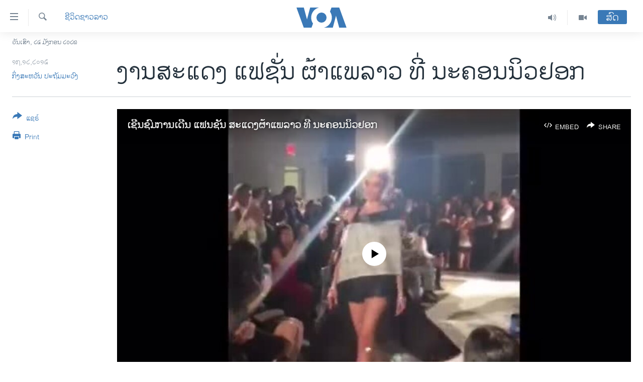

--- FILE ---
content_type: text/html; charset=utf-8
request_url: https://lao.voanews.com/a/voa-attended-first-lao-american-fund-raising-fashion-show-for-legacies-of-war-in-new-york-city/3098543.html
body_size: 20172
content:

<!DOCTYPE html>
<html lang="lo" dir="ltr" class="no-js">
<head>
<link href="/Content/responsive/VOA/lo-LA/VOA-lo-LA.css?&amp;av=0.0.0.0&amp;cb=306" rel="stylesheet"/>
<script src="https://tags.voanews.com/voa-pangea/prod/utag.sync.js"></script> <script type='text/javascript' src='https://www.youtube.com/iframe_api' async></script>
<script type="text/javascript">
//a general 'js' detection, must be on top level in <head>, due to CSS performance
document.documentElement.className = "js";
var cacheBuster = "306";
var appBaseUrl = "/";
var imgEnhancerBreakpoints = [0, 144, 256, 408, 650, 1023, 1597];
var isLoggingEnabled = false;
var isPreviewPage = false;
var isLivePreviewPage = false;
if (!isPreviewPage) {
window.RFE = window.RFE || {};
window.RFE.cacheEnabledByParam = window.location.href.indexOf('nocache=1') === -1;
const url = new URL(window.location.href);
const params = new URLSearchParams(url.search);
// Remove the 'nocache' parameter
params.delete('nocache');
// Update the URL without the 'nocache' parameter
url.search = params.toString();
window.history.replaceState(null, '', url.toString());
} else {
window.addEventListener('load', function() {
const links = window.document.links;
for (let i = 0; i < links.length; i++) {
links[i].href = '#';
links[i].target = '_self';
}
})
}
var pwaEnabled = false;
var swCacheDisabled;
</script>
<meta charset="utf-8" />
<title>ງານສະແດງ ແຟຊັ່ນ ຜ້າແພລາວ ທີ່ ນະຄອນນິວຢອກ</title>
<meta name="description" content="ອົງການມໍລະດົກລາວ ຫລັງສົງຄາມ ຫລື Legacies of War ຈັດການສະແດງແຟຊັ່ນ ຜ້າແພລາວ ທີ່ນະຄອນ ນິວຢອກ ເພື່ອຫາລາຍໄດ້ ໄປນຳໃຊ້ເກັບກູ້ລະເບີດ ໃນ ສປປ ລາວ." />
<meta name="keywords" content="ຊີວິດຊາວລາວ" />
<meta name="viewport" content="width=device-width, initial-scale=1.0" />
<meta http-equiv="X-UA-Compatible" content="IE=edge" />
<meta name="robots" content="max-image-preview:large"><meta property="fb:pages" content="123452567734984" />
<meta name="msvalidate.01" content="3286EE554B6F672A6F2E608C02343C0E" />
<link href="https://lao.voanews.com/a/voa-attended-first-lao-american-fund-raising-fashion-show-for-legacies-of-war-in-new-york-city/3098543.html" rel="canonical" />
<meta name="apple-mobile-web-app-title" content="ວີໂອເອ" />
<meta name="apple-mobile-web-app-status-bar-style" content="black" />
<meta name="apple-itunes-app" content="app-id=632618796, app-argument=//3098543.ltr" />
<meta content="ງານສະແດງ ແຟຊັ່ນ ຜ້າແພລາວ ທີ່ ນະຄອນນິວຢອກ" property="og:title" />
<meta content="ອົງການມໍລະດົກລາວ ຫລັງສົງຄາມ ຫລື Legacies of War ຈັດການສະແດງແຟຊັ່ນ ຜ້າແພລາວ ທີ່ນະຄອນ ນິວຢອກ ເພື່ອຫາລາຍໄດ້ ໄປນຳໃຊ້ເກັບກູ້ລະເບີດ ໃນ ສປປ ລາວ." property="og:description" />
<meta content="article" property="og:type" />
<meta content="https://lao.voanews.com/a/voa-attended-first-lao-american-fund-raising-fashion-show-for-legacies-of-war-in-new-york-city/3098543.html" property="og:url" />
<meta content="ສຽງອາເມຣິກາ - ວີໂອເອ" property="og:site_name" />
<meta content="https://www.facebook.com/VOALao" property="article:publisher" />
<meta content="https://gdb.voanews.com/fc8a282f-74ab-4710-b530-a8aecf98e746_tv_w1200_h630.jpg" property="og:image" />
<meta content="1200" property="og:image:width" />
<meta content="630" property="og:image:height" />
<meta content="248018398653917" property="fb:app_id" />
<meta content="ກິ່ງສະຫວັນ ປະຖັມມະວົງ" name="Author" />
<meta content="summary_large_image" name="twitter:card" />
<meta content="@SomeAccount" name="twitter:site" />
<meta content="https://gdb.voanews.com/fc8a282f-74ab-4710-b530-a8aecf98e746_tv_w1200_h630.jpg" name="twitter:image" />
<meta content="ງານສະແດງ ແຟຊັ່ນ ຜ້າແພລາວ ທີ່ ນະຄອນນິວຢອກ" name="twitter:title" />
<meta content="ອົງການມໍລະດົກລາວ ຫລັງສົງຄາມ ຫລື Legacies of War ຈັດການສະແດງແຟຊັ່ນ ຜ້າແພລາວ ທີ່ນະຄອນ ນິວຢອກ ເພື່ອຫາລາຍໄດ້ ໄປນຳໃຊ້ເກັບກູ້ລະເບີດ ໃນ ສປປ ລາວ." name="twitter:description" />
<link rel="amphtml" href="https://lao.voanews.com/amp/voa-attended-first-lao-american-fund-raising-fashion-show-for-legacies-of-war-in-new-york-city/3098543.html" />
<script type="application/ld+json">{"articleSection":"ຊີວິດຊາວລາວ","isAccessibleForFree":true,"headline":"ງານສະແດງ ແຟຊັ່ນ ຜ້າແພລາວ ທີ່ ນະຄອນນິວຢອກ","inLanguage":"lo-LA","keywords":"ຊີວິດຊາວລາວ","author":{"@type":"Person","url":"https://lao.voanews.com/author/ກິ່ງສະຫວັນ-ປະຖັມມະວົງ/b-kmv","description":"","image":{"@type":"ImageObject"},"name":"ກິ່ງສະຫວັນ ປະຖັມມະວົງ"},"datePublished":"2015-12-17 15:00:18Z","dateModified":"2015-12-17 17:24:18Z","publisher":{"logo":{"width":512,"height":220,"@type":"ImageObject","url":"https://lao.voanews.com/Content/responsive/VOA/lo-LA/img/logo.png"},"@type":"NewsMediaOrganization","url":"https://lao.voanews.com","sameAs":["https://www.facebook.com/VOALao","https://www.youtube.com/VOALao","\r\nhttps://www.instagram.com/voalao/","https://twitter.com/VOALao"],"name":"ສຽງອາເມຣິກາ ວີໂອເອລາວ","alternateName":""},"@context":"https://schema.org","@type":"NewsArticle","mainEntityOfPage":"https://lao.voanews.com/a/voa-attended-first-lao-american-fund-raising-fashion-show-for-legacies-of-war-in-new-york-city/3098543.html","url":"https://lao.voanews.com/a/voa-attended-first-lao-american-fund-raising-fashion-show-for-legacies-of-war-in-new-york-city/3098543.html","description":"ອົງການມໍລະດົກລາວ ຫລັງສົງຄາມ ຫລື Legacies of War ຈັດການສະແດງແຟຊັ່ນ ຜ້າແພລາວ ທີ່ນະຄອນ ນິວຢອກ ເພື່ອຫາລາຍໄດ້ ໄປນຳໃຊ້ເກັບກູ້ລະເບີດ ໃນ ສປປ ລາວ.","image":{"width":1080,"height":608,"@type":"ImageObject","url":"https://gdb.voanews.com/fc8a282f-74ab-4710-b530-a8aecf98e746_tv_w1080_h608.jpg"},"name":"ງານສະແດງ ແຟຊັ່ນ ຜ້າແພລາວ ທີ່ ນະຄອນນິວຢອກ"}</script>
<script src="/Scripts/responsive/infographics.b?v=dVbZ-Cza7s4UoO3BqYSZdbxQZVF4BOLP5EfYDs4kqEo1&amp;av=0.0.0.0&amp;cb=306"></script>
<script src="/Scripts/responsive/loader.b?v=Q26XNwrL6vJYKjqFQRDnx01Lk2pi1mRsuLEaVKMsvpA1&amp;av=0.0.0.0&amp;cb=306"></script>
<link rel="icon" type="image/svg+xml" href="/Content/responsive/VOA/img/webApp/favicon.svg" />
<link rel="alternate icon" href="/Content/responsive/VOA/img/webApp/favicon.ico" />
<link rel="apple-touch-icon" sizes="152x152" href="/Content/responsive/VOA/img/webApp/ico-152x152.png" />
<link rel="apple-touch-icon" sizes="144x144" href="/Content/responsive/VOA/img/webApp/ico-144x144.png" />
<link rel="apple-touch-icon" sizes="114x114" href="/Content/responsive/VOA/img/webApp/ico-114x114.png" />
<link rel="apple-touch-icon" sizes="72x72" href="/Content/responsive/VOA/img/webApp/ico-72x72.png" />
<link rel="apple-touch-icon-precomposed" href="/Content/responsive/VOA/img/webApp/ico-57x57.png" />
<link rel="icon" sizes="192x192" href="/Content/responsive/VOA/img/webApp/ico-192x192.png" />
<link rel="icon" sizes="128x128" href="/Content/responsive/VOA/img/webApp/ico-128x128.png" />
<meta name="msapplication-TileColor" content="#ffffff" />
<meta name="msapplication-TileImage" content="/Content/responsive/VOA/img/webApp/ico-144x144.png" />
<link rel="alternate" type="application/rss+xml" title="VOA - Top Stories [RSS]" href="/api/" />
<link rel="sitemap" type="application/rss+xml" href="/sitemap.xml" />
</head>
<body class=" nav-no-loaded cc_theme pg-article print-lay-article js-category-to-nav nojs-images date-time-enabled">
<script type="text/javascript" >
var analyticsData = {url:"https://lao.voanews.com/a/voa-attended-first-lao-american-fund-raising-fashion-show-for-legacies-of-war-in-new-york-city/3098543.html",property_id:"472",article_uid:"3098543",page_title:"ງານສະແດງ ແຟຊັ່ນ ຜ້າແພລາວ ທີ່ ນະຄອນນິວຢອກ",page_type:"article",content_type:"article",subcontent_type:"article",last_modified:"2015-12-17 17:24:18Z",pub_datetime:"2015-12-17 15:00:18Z",pub_year:"2015",pub_month:"12",pub_day:"17",pub_hour:"15",pub_weekday:"Thursday",section:"ຊີວິດຊາວລາວ",english_section:"diaspora",byline:"ກິ່ງສະຫວັນ ປະຖັມມະວົງ",categories:"diaspora",domain:"lao.voanews.com",language:"Lao",language_service:"VOA Lao",platform:"web",copied:"no",copied_article:"",copied_title:"",runs_js:"Yes",cms_release:"8.44.0.0.306",enviro_type:"prod",slug:"voa-attended-first-lao-american-fund-raising-fashion-show-for-legacies-of-war-in-new-york-city",entity:"VOA",short_language_service:"LAO",platform_short:"W",page_name:"ງານສະແດງ ແຟຊັ່ນ ຜ້າແພລາວ ທີ່ ນະຄອນນິວຢອກ"};
</script>
<noscript><iframe src="https://www.googletagmanager.com/ns.html?id=GTM-N8MP7P" height="0" width="0" style="display:none;visibility:hidden"></iframe></noscript><script type="text/javascript" data-cookiecategory="analytics">
var gtmEventObject = Object.assign({}, analyticsData, {event: 'page_meta_ready'});window.dataLayer = window.dataLayer || [];window.dataLayer.push(gtmEventObject);
if (top.location === self.location) { //if not inside of an IFrame
var renderGtm = "true";
if (renderGtm === "true") {
(function(w,d,s,l,i){w[l]=w[l]||[];w[l].push({'gtm.start':new Date().getTime(),event:'gtm.js'});var f=d.getElementsByTagName(s)[0],j=d.createElement(s),dl=l!='dataLayer'?'&l='+l:'';j.async=true;j.src='//www.googletagmanager.com/gtm.js?id='+i+dl;f.parentNode.insertBefore(j,f);})(window,document,'script','dataLayer','GTM-N8MP7P');
}
}
</script>
<!--Analytics tag js version start-->
<script type="text/javascript" data-cookiecategory="analytics">
var utag_data = Object.assign({}, analyticsData, {});
if(typeof(TealiumTagFrom)==='function' && typeof(TealiumTagSearchKeyword)==='function') {
var utag_from=TealiumTagFrom();var utag_searchKeyword=TealiumTagSearchKeyword();
if(utag_searchKeyword!=null && utag_searchKeyword!=='' && utag_data["search_keyword"]==null) utag_data["search_keyword"]=utag_searchKeyword;if(utag_from!=null && utag_from!=='') utag_data["from"]=TealiumTagFrom();}
if(window.top!== window.self&&utag_data.page_type==="snippet"){utag_data.page_type = 'iframe';}
try{if(window.top!==window.self&&window.self.location.hostname===window.top.location.hostname){utag_data.platform = 'self-embed';utag_data.platform_short = 'se';}}catch(e){if(window.top!==window.self&&window.self.location.search.includes("platformType=self-embed")){utag_data.platform = 'cross-promo';utag_data.platform_short = 'cp';}}
(function(a,b,c,d){ a="https://tags.voanews.com/voa-pangea/prod/utag.js"; b=document;c="script";d=b.createElement(c);d.src=a;d.type="text/java"+c;d.async=true; a=b.getElementsByTagName(c)[0];a.parentNode.insertBefore(d,a); })();
</script>
<!--Analytics tag js version end-->
<!-- Analytics tag management NoScript -->
<noscript>
<img style="position: absolute; border: none;" src="https://ssc.voanews.com/b/ss/bbgprod,bbgentityvoa/1/G.4--NS/1019266252?pageName=voa%3alao%3aw%3aarticle%3a%e0%ba%87%e0%ba%b2%e0%ba%99%e0%ba%aa%e0%ba%b0%e0%bb%81%e0%ba%94%e0%ba%87%20%e0%bb%81%e0%ba%9f%e0%ba%8a%e0%ba%b1%e0%bb%88%e0%ba%99%20%e0%ba%9c%e0%bb%89%e0%ba%b2%e0%bb%81%e0%ba%9e%e0%ba%a5%e0%ba%b2%e0%ba%a7%20%e0%ba%97%e0%ba%b5%e0%bb%88%20%e0%ba%99%e0%ba%b0%e0%ba%84%e0%ba%ad%e0%ba%99%e0%ba%99%e0%ba%b4%e0%ba%a7%e0%ba%a2%e0%ba%ad%e0%ba%81&amp;c6=%e0%ba%87%e0%ba%b2%e0%ba%99%e0%ba%aa%e0%ba%b0%e0%bb%81%e0%ba%94%e0%ba%87%20%e0%bb%81%e0%ba%9f%e0%ba%8a%e0%ba%b1%e0%bb%88%e0%ba%99%20%e0%ba%9c%e0%bb%89%e0%ba%b2%e0%bb%81%e0%ba%9e%e0%ba%a5%e0%ba%b2%e0%ba%a7%20%e0%ba%97%e0%ba%b5%e0%bb%88%20%e0%ba%99%e0%ba%b0%e0%ba%84%e0%ba%ad%e0%ba%99%e0%ba%99%e0%ba%b4%e0%ba%a7%e0%ba%a2%e0%ba%ad%e0%ba%81&amp;v36=8.44.0.0.306&amp;v6=D=c6&amp;g=https%3a%2f%2flao.voanews.com%2fa%2fvoa-attended-first-lao-american-fund-raising-fashion-show-for-legacies-of-war-in-new-york-city%2f3098543.html&amp;c1=D=g&amp;v1=D=g&amp;events=event1,event52&amp;c16=voa%20lao&amp;v16=D=c16&amp;c5=diaspora&amp;v5=D=c5&amp;ch=%e0%ba%8a%e0%ba%b5%e0%ba%a7%e0%ba%b4%e0%ba%94%e0%ba%8a%e0%ba%b2%e0%ba%a7%e0%ba%a5%e0%ba%b2%e0%ba%a7&amp;c15=lao&amp;v15=D=c15&amp;c4=article&amp;v4=D=c4&amp;c14=3098543&amp;v14=D=c14&amp;v20=no&amp;c17=web&amp;v17=D=c17&amp;mcorgid=518abc7455e462b97f000101%40adobeorg&amp;server=lao.voanews.com&amp;pageType=D=c4&amp;ns=bbg&amp;v29=D=server&amp;v25=voa&amp;v30=472&amp;v105=D=User-Agent " alt="analytics" width="1" height="1" /></noscript>
<!-- End of Analytics tag management NoScript -->
<!--*** Accessibility links - For ScreenReaders only ***-->
<section>
<div class="sr-only">
<h2>ລິ້ງ ສຳຫລັບເຂົ້າຫາ</h2>
<ul>
<li><a href="#content" data-disable-smooth-scroll="1">ຂ້າມ</a></li>
<li><a href="#navigation" data-disable-smooth-scroll="1">ຂ້າມ</a></li>
<li><a href="#txtHeaderSearch" data-disable-smooth-scroll="1">ຂ້າມໄປຫາ ຊອກຄົ້ນ</a></li>
</ul>
</div>
</section>
<div dir="ltr">
<div id="page">
<aside>
<div class="c-lightbox overlay-modal">
<div class="c-lightbox__intro">
<h2 class="c-lightbox__intro-title"></h2>
<button class="btn btn--rounded c-lightbox__btn c-lightbox__intro-next" title="ຕໍ່ໄປ">
<span class="ico ico--rounded ico-chevron-forward"></span>
<span class="sr-only">ຕໍ່ໄປ</span>
</button>
</div>
<div class="c-lightbox__nav">
<button class="btn btn--rounded c-lightbox__btn c-lightbox__btn--close" title="ອັດ">
<span class="ico ico--rounded ico-close"></span>
<span class="sr-only">ອັດ</span>
</button>
<button class="btn btn--rounded c-lightbox__btn c-lightbox__btn--prev" title="ກ່ອນ">
<span class="ico ico--rounded ico-chevron-backward"></span>
<span class="sr-only">ກ່ອນ</span>
</button>
<button class="btn btn--rounded c-lightbox__btn c-lightbox__btn--next" title="ຕໍ່ໄປ">
<span class="ico ico--rounded ico-chevron-forward"></span>
<span class="sr-only">ຕໍ່ໄປ</span>
</button>
</div>
<div class="c-lightbox__content-wrap">
<figure class="c-lightbox__content">
<span class="c-spinner c-spinner--lightbox">
<img src="/Content/responsive/img/player-spinner.png"
alt="please wait"
title="please wait" />
</span>
<div class="c-lightbox__img">
<div class="thumb">
<img src="" alt="" />
</div>
</div>
<figcaption>
<div class="c-lightbox__info c-lightbox__info--foot">
<span class="c-lightbox__counter"></span>
<span class="caption c-lightbox__caption"></span>
</div>
</figcaption>
</figure>
</div>
<div class="hidden">
<div class="content-advisory__box content-advisory__box--lightbox">
<span class="content-advisory__box-text">This image contains sensitive content which some people may find offensive or disturbing.</span>
<button class="btn btn--transparent content-advisory__box-btn m-t-md" value="text" type="button">
<span class="btn__text">
Click to reveal
</span>
</button>
</div>
</div>
</div>
<div class="print-dialogue">
<div class="container">
<h3 class="print-dialogue__title section-head">Print Options:</h3>
<div class="print-dialogue__opts">
<ul class="print-dialogue__opt-group">
<li class="form__group form__group--checkbox">
<input class="form__check " id="checkboxImages" name="checkboxImages" type="checkbox" checked="checked" />
<label for="checkboxImages" class="form__label m-t-md">Images</label>
</li>
<li class="form__group form__group--checkbox">
<input class="form__check " id="checkboxMultimedia" name="checkboxMultimedia" type="checkbox" checked="checked" />
<label for="checkboxMultimedia" class="form__label m-t-md">Multimedia</label>
</li>
</ul>
<ul class="print-dialogue__opt-group">
<li class="form__group form__group--checkbox">
<input class="form__check " id="checkboxEmbedded" name="checkboxEmbedded" type="checkbox" checked="checked" />
<label for="checkboxEmbedded" class="form__label m-t-md">Embedded Content</label>
</li>
<li class="hidden">
<input class="form__check " id="checkboxComments" name="checkboxComments" type="checkbox" />
<label for="checkboxComments" class="form__label m-t-md">Comments</label>
</li>
</ul>
</div>
<div class="print-dialogue__buttons">
<button class="btn btn--secondary close-button" type="button" title="ຍົກເລີກ">
<span class="btn__text ">ຍົກເລີກ</span>
</button>
<button class="btn btn-cust-print m-l-sm" type="button" title="Print">
<span class="btn__text ">Print</span>
</button>
</div>
</div>
</div>
<div class="ctc-message pos-fix">
<div class="ctc-message__inner">Link has been copied to clipboard</div>
</div>
</aside>
<div class="hdr-20 hdr-20--big">
<div class="hdr-20__inner">
<div class="hdr-20__max pos-rel">
<div class="hdr-20__side hdr-20__side--primary d-flex">
<label data-for="main-menu-ctrl" data-switcher-trigger="true" data-switch-target="main-menu-ctrl" class="burger hdr-trigger pos-rel trans-trigger" data-trans-evt="click" data-trans-id="menu">
<span class="ico ico-close hdr-trigger__ico hdr-trigger__ico--close burger__ico burger__ico--close"></span>
<span class="ico ico-menu hdr-trigger__ico hdr-trigger__ico--open burger__ico burger__ico--open"></span>
</label>
<div class="menu-pnl pos-fix trans-target" data-switch-target="main-menu-ctrl" data-trans-id="menu">
<div class="menu-pnl__inner">
<nav class="main-nav menu-pnl__item menu-pnl__item--first">
<ul class="main-nav__list accordeon" data-analytics-tales="false" data-promo-name="link" data-location-name="nav,secnav">
<li class="main-nav__item">
<a class="main-nav__item-name main-nav__item-name--link" href="https://lao.voanews.com/" title="ໂຮມເພຈ" >ໂຮມເພຈ</a>
</li>
<li class="main-nav__item">
<a class="main-nav__item-name main-nav__item-name--link" href="/p/5841.html" title="ລາວ" data-item-name="laos" >ລາວ</a>
</li>
<li class="main-nav__item">
<a class="main-nav__item-name main-nav__item-name--link" href="/p/5921.html" title="ອາເມຣິກາ" data-item-name="usa" >ອາເມຣິກາ</a>
</li>
<li class="main-nav__item">
<a class="main-nav__item-name main-nav__item-name--link" href="/us-presidential-election-2024" title="ການເລືອກຕັ້ງ ປະທານາທີບໍດີ ສະຫະລັດ 2024" data-item-name="US Presidential Election 2024" >ການເລືອກຕັ້ງ ປະທານາທີບໍດີ ສະຫະລັດ 2024</a>
</li>
<li class="main-nav__item">
<a class="main-nav__item-name main-nav__item-name--link" href="/china-news" title="ຂ່າວ​ຈີນ" data-item-name="China-news" >ຂ່າວ​ຈີນ</a>
</li>
<li class="main-nav__item">
<a class="main-nav__item-name main-nav__item-name--link" href="/worldnews" title="ໂລກ" data-item-name="world" >ໂລກ</a>
</li>
<li class="main-nav__item">
<a class="main-nav__item-name main-nav__item-name--link" href="/p/5844.html" title="ເອເຊຍ" data-item-name="asia" >ເອເຊຍ</a>
</li>
<li class="main-nav__item">
<a class="main-nav__item-name main-nav__item-name--link" href="/PressFreedom" title="ອິດສະຫຼະພາບດ້ານການຂ່າວ" data-item-name="Press-Freedom" >ອິດສະຫຼະພາບດ້ານການຂ່າວ</a>
</li>
<li class="main-nav__item">
<a class="main-nav__item-name main-nav__item-name--link" href="/p/5892.html" title="ຊີວິດຊາວລາວ" data-item-name="lao-diaspora" >ຊີວິດຊາວລາວ</a>
</li>
<li class="main-nav__item">
<a class="main-nav__item-name main-nav__item-name--link" href="/p/7555.html" title="ຊຸມຊົນຊາວລາວ" data-item-name="lao-community-in-america" >ຊຸມຊົນຊາວລາວ</a>
</li>
<li class="main-nav__item">
<a class="main-nav__item-name main-nav__item-name--link" href="/p/5873.html" title="ວິທະຍາສາດ-ເທັກໂນໂລຈີ" data-item-name="science-technology" >ວິທະຍາສາດ-ເທັກໂນໂລຈີ</a>
</li>
<li class="main-nav__item">
<a class="main-nav__item-name main-nav__item-name--link" href="/p/8560.html" title="ທຸລະກິດ" data-item-name="business" >ທຸລະກິດ</a>
</li>
<li class="main-nav__item">
<a class="main-nav__item-name main-nav__item-name--link" href="/p/5929.html" title="ພາສາອັງກິດ" data-item-name="english-learning" >ພາສາອັງກິດ</a>
</li>
<li class="main-nav__item">
<a class="main-nav__item-name main-nav__item-name--link" href="/p/5906.html" title="ວີດີໂອ" data-item-name="all-video" >ວີດີໂອ</a>
</li>
<li class="main-nav__item accordeon__item" data-switch-target="menu-item-1624">
<label class="main-nav__item-name main-nav__item-name--label accordeon__control-label" data-switcher-trigger="true" data-for="menu-item-1624">
ສຽງ
<span class="ico ico-chevron-down main-nav__chev"></span>
</label>
<div class="main-nav__sub-list">
<a class="main-nav__item-name main-nav__item-name--link main-nav__item-name--sub" href="/z/2348" title="ລາຍການກະຈາຍສຽງ" data-item-name="radio-show" >ລາຍການກະຈາຍສຽງ</a>
<a class="main-nav__item-name main-nav__item-name--link main-nav__item-name--sub" href="/z/6955" title="ລາຍງານ" data-item-name="report-audios" >ລາຍງານ</a>
</div>
</li>
</ul>
</nav>
<div class="menu-pnl__item menu-pnl__item--social">
<h5 class="menu-pnl__sub-head">ຕິດຕາມພວກເຮົາ ທີ່</h5>
<a href="https://www.facebook.com/VOALao" title="ຕິດຕາມພວກເຮົາທາງເຟສບຸກ" data-analytics-text="follow_on_facebook" class="btn btn--rounded btn--social-inverted menu-pnl__btn js-social-btn btn-facebook" target="_blank" rel="noopener">
<span class="ico ico-facebook-alt ico--rounded"></span>
</a>
<a href="
https://www.instagram.com/voalao/" title="Follow us on Instagram" data-analytics-text="follow_on_instagram" class="btn btn--rounded btn--social-inverted menu-pnl__btn js-social-btn btn-instagram" target="_blank" rel="noopener">
<span class="ico ico-instagram ico--rounded"></span>
</a>
<a href="https://www.youtube.com/VOALao" title="ຕິດຕາມພວກເຮົາທາງຢູທູບ" data-analytics-text="follow_on_youtube" class="btn btn--rounded btn--social-inverted menu-pnl__btn js-social-btn btn-youtube" target="_blank" rel="noopener">
<span class="ico ico-youtube ico--rounded"></span>
</a>
<a href="https://twitter.com/VOALao" title="ຕິດຕາມພວກເຮົາທາງ Twitter" data-analytics-text="follow_on_twitter" class="btn btn--rounded btn--social-inverted menu-pnl__btn js-social-btn btn-twitter" target="_blank" rel="noopener">
<span class="ico ico-twitter ico--rounded"></span>
</a>
</div>
<div class="menu-pnl__item">
<a href="/navigation/allsites" class="menu-pnl__item-link">
<span class="ico ico-languages "></span>
ພາສາຕ່າງໆ
</a>
</div>
</div>
</div>
<label data-for="top-search-ctrl" data-switcher-trigger="true" data-switch-target="top-search-ctrl" class="top-srch-trigger hdr-trigger">
<span class="ico ico-close hdr-trigger__ico hdr-trigger__ico--close top-srch-trigger__ico top-srch-trigger__ico--close"></span>
<span class="ico ico-search hdr-trigger__ico hdr-trigger__ico--open top-srch-trigger__ico top-srch-trigger__ico--open"></span>
</label>
<div class="srch-top srch-top--in-header" data-switch-target="top-search-ctrl">
<div class="container">
<form action="/s" class="srch-top__form srch-top__form--in-header" id="form-topSearchHeader" method="get" role="search"><label for="txtHeaderSearch" class="sr-only">ຄົ້ນຫາ</label>
<input type="text" id="txtHeaderSearch" name="k" placeholder="ຊອກຫາບົດຂຽນ" accesskey="s" value="" class="srch-top__input analyticstag-event" onkeydown="if (event.keyCode === 13) { FireAnalyticsTagEventOnSearch('search', $dom.get('#txtHeaderSearch')[0].value) }" />
<button title="ຄົ້ນຫາ" type="submit" class="btn btn--top-srch analyticstag-event" onclick="FireAnalyticsTagEventOnSearch('search', $dom.get('#txtHeaderSearch')[0].value) ">
<span class="ico ico-search"></span>
</button></form>
</div>
</div>
<a href="/" class="main-logo-link">
<img src="/Content/responsive/VOA/lo-LA/img/logo-compact.svg" class="main-logo main-logo--comp" alt="site logo">
<img src="/Content/responsive/VOA/lo-LA/img/logo.svg" class="main-logo main-logo--big" alt="site logo">
</a>
</div>
<div class="hdr-20__side hdr-20__side--secondary d-flex">
<a href="/p/5906.html" title="Video" class="hdr-20__secondary-item" data-item-name="video">
<span class="ico ico-video hdr-20__secondary-icon"></span>
</a>
<a href="/z/2348" title="Audio" class="hdr-20__secondary-item" data-item-name="audio">
<span class="ico ico-audio hdr-20__secondary-icon"></span>
</a>
<a href="/s" title="ຄົ້ນຫາ" class="hdr-20__secondary-item hdr-20__secondary-item--search" data-item-name="search">
<span class="ico ico-search hdr-20__secondary-icon hdr-20__secondary-icon--search"></span>
</a>
<div class="hdr-20__secondary-item live-b-drop">
<div class="live-b-drop__off">
<a href="/live/" class="live-b-drop__link" title="ສົດ" data-item-name="live">
<span class="badge badge--live-btn badge--live-btn-off">
ສົດ
</span>
</a>
</div>
<div class="live-b-drop__on hidden">
<label data-for="live-ctrl" data-switcher-trigger="true" data-switch-target="live-ctrl" class="live-b-drop__label pos-rel">
<span class="badge badge--live badge--live-btn">
ສົດ
</span>
<span class="ico ico-close live-b-drop__label-ico live-b-drop__label-ico--close"></span>
</label>
<div class="live-b-drop__panel" id="targetLivePanelDiv" data-switch-target="live-ctrl"></div>
</div>
</div>
<div class="srch-bottom">
<form action="/s" class="srch-bottom__form d-flex" id="form-bottomSearch" method="get" role="search"><label for="txtSearch" class="sr-only">ຄົ້ນຫາ</label>
<input type="search" id="txtSearch" name="k" placeholder="ຊອກຫາບົດຂຽນ" accesskey="s" value="" class="srch-bottom__input analyticstag-event" onkeydown="if (event.keyCode === 13) { FireAnalyticsTagEventOnSearch('search', $dom.get('#txtSearch')[0].value) }" />
<button title="ຄົ້ນຫາ" type="submit" class="btn btn--bottom-srch analyticstag-event" onclick="FireAnalyticsTagEventOnSearch('search', $dom.get('#txtSearch')[0].value) ">
<span class="ico ico-search"></span>
</button></form>
</div>
</div>
<img src="/Content/responsive/VOA/lo-LA/img/logo-print.gif" class="logo-print" alt="site logo">
<img src="/Content/responsive/VOA/lo-LA/img/logo-print_color.png" class="logo-print logo-print--color" alt="site logo">
</div>
</div>
</div>
<script>
if (document.body.className.indexOf('pg-home') > -1) {
var nav2In = document.querySelector('.hdr-20__inner');
var nav2Sec = document.querySelector('.hdr-20__side--secondary');
var secStyle = window.getComputedStyle(nav2Sec);
if (nav2In && window.pageYOffset < 150 && secStyle['position'] !== 'fixed') {
nav2In.classList.add('hdr-20__inner--big')
}
}
</script>
<div class="c-hlights c-hlights--breaking c-hlights--no-item" data-hlight-display="mobile,desktop">
<div class="c-hlights__wrap container p-0">
<div class="c-hlights__nav">
<a role="button" href="#" title="ກ່ອນ">
<span class="ico ico-chevron-backward m-0"></span>
<span class="sr-only">ກ່ອນ</span>
</a>
<a role="button" href="#" title="ຕໍ່ໄປ">
<span class="ico ico-chevron-forward m-0"></span>
<span class="sr-only">ຕໍ່ໄປ</span>
</a>
</div>
<span class="c-hlights__label">
<span class="">Breaking News</span>
<span class="switcher-trigger">
<label data-for="more-less-1" data-switcher-trigger="true" class="switcher-trigger__label switcher-trigger__label--more p-b-0" title="ເບິ່ງຕື່ມອີກ">
<span class="ico ico-chevron-down"></span>
</label>
<label data-for="more-less-1" data-switcher-trigger="true" class="switcher-trigger__label switcher-trigger__label--less p-b-0" title="Show less">
<span class="ico ico-chevron-up"></span>
</label>
</span>
</span>
<ul class="c-hlights__items switcher-target" data-switch-target="more-less-1">
</ul>
</div>
</div> <div class="date-time-area ">
<div class="container">
<span class="date-time">
ວັນເສົາ, ໒໔ ມັງກອນ ໒໐໒໖
</span>
</div>
</div>
<div id="content">
<main class="container">
<div class="hdr-container">
<div class="row">
<div class="col-category col-xs-12 col-md-2 pull-left"> <div class="category js-category">
<a class="" href="/z/2359">ຊີວິດຊາວລາວ</a> </div>
</div><div class="col-title col-xs-12 col-md-10 pull-right"> <h1 class="title pg-title">
ງານສະແດງ ແຟຊັ່ນ ຜ້າແພລາວ ທີ່ ນະຄອນນິວຢອກ
</h1>
</div><div class="col-publishing-details col-xs-12 col-sm-12 col-md-2 pull-left"> <div class="publishing-details ">
<div class="published">
<span class="date" title="ຕາມເວລາໃນລາວ">
<time pubdate="pubdate" datetime="2015-12-17T22:00:18+07:00">
໑໗,໑໒,໒໐໑໕
</time>
</span>
</div>
<div class="links">
<ul class="links__list links__list--column">
<li class="links__item">
<a class="links__item-link" href="/author/ກິ່ງສະຫວັນ-ປະຖັມມະວົງ/b-kmv" title="ກິ່ງສະຫວັນ ປະຖັມມະວົງ">ກິ່ງສະຫວັນ ປະຖັມມະວົງ</a>
</li>
</ul>
</div>
</div>
</div><div class="col-lg-12 separator"> <div class="separator">
<hr class="title-line" />
</div>
</div><div class="col-multimedia col-xs-12 col-md-10 pull-right"> <div class="media-pholder media-pholder--video ">
<div class="c-sticky-container" data-poster="https://gdb.voanews.com/fc8a282f-74ab-4710-b530-a8aecf98e746_tv_w250_r1.jpg">
<div class="c-sticky-element" data-sp_api="pangea-video" data-persistent data-persistent-browse-out >
<div class="c-mmp c-mmp--enabled c-mmp--loading c-mmp--video c-mmp--standard c-mmp--has-poster c-sticky-element__swipe-el"
data-player_id="" data-title="ເຊີນຊົມການເດີນ ແຟນຊັນ ສະແດງຜ້າແພລາວ ທີ່ ນະຄອນນິວຢອກ" data-hide-title="False"
data-breakpoint_s="320" data-breakpoint_m="640" data-breakpoint_l="992"
data-hlsjs-src="/Scripts/responsive/hls.b"
data-bypass-dash-for-vod="true"
data-bypass-dash-for-live-video="true"
data-bypass-dash-for-live-audio="true"
id="player3101801">
<div class="c-mmp__poster js-poster c-mmp__poster--video">
<img src="https://gdb.voanews.com/fc8a282f-74ab-4710-b530-a8aecf98e746_tv_w250_r1.jpg" alt="ເຊີນຊົມການເດີນ ແຟນຊັນ ສະແດງຜ້າແພລາວ ທີ່ ນະຄອນນິວຢອກ" title="ເຊີນຊົມການເດີນ ແຟນຊັນ ສະແດງຜ້າແພລາວ ທີ່ ນະຄອນນິວຢອກ" class="c-mmp__poster-image-h" />
</div>
<a class="c-mmp__fallback-link" href="https://voa-video-ns.akamaized.net/pangeavideo/2015/12/f/fc/fc8a282f-74ab-4710-b530-a8aecf98e746.mp4">
<span class="c-mmp__fallback-link-icon">
<span class="ico ico-play"></span>
</span>
</a>
<div class="c-spinner">
<img src="/Content/responsive/img/player-spinner.png" alt="please wait" title="please wait" />
</div>
<span class="c-mmp__big_play_btn js-btn-play-big">
<span class="ico ico-play"></span>
</span>
<div class="c-mmp__player">
<video src="https://voa-video-ns.akamaized.net/pangeavideo/2015/12/f/fc/fc8a282f-74ab-4710-b530-a8aecf98e746.mp4" data-fallbacksrc="https://voa-video-ns.akamaized.net/pangeavideo/2015/12/f/fc/fc8a282f-74ab-4710-b530-a8aecf98e746.mp4" data-fallbacktype="video/mp4" data-type="video/mp4" data-info="Auto" data-sources="[{&quot;AmpSrc&quot;:&quot;https://voa-video-ns.akamaized.net/pangeavideo/2015/12/f/fc/fc8a282f-74ab-4710-b530-a8aecf98e746_mobile.mp4&quot;,&quot;Src&quot;:&quot;https://voa-video-ns.akamaized.net/pangeavideo/2015/12/f/fc/fc8a282f-74ab-4710-b530-a8aecf98e746_mobile.mp4&quot;,&quot;Type&quot;:&quot;video/mp4&quot;,&quot;DataInfo&quot;:&quot;270p&quot;,&quot;Url&quot;:null,&quot;BlockAutoTo&quot;:null,&quot;BlockAutoFrom&quot;:null},{&quot;AmpSrc&quot;:&quot;https://voa-video-ns.akamaized.net/pangeavideo/2015/12/f/fc/fc8a282f-74ab-4710-b530-a8aecf98e746.mp4&quot;,&quot;Src&quot;:&quot;https://voa-video-ns.akamaized.net/pangeavideo/2015/12/f/fc/fc8a282f-74ab-4710-b530-a8aecf98e746.mp4&quot;,&quot;Type&quot;:&quot;video/mp4&quot;,&quot;DataInfo&quot;:&quot;360p&quot;,&quot;Url&quot;:null,&quot;BlockAutoTo&quot;:null,&quot;BlockAutoFrom&quot;:null}]" data-pub_datetime="2015-12-14 09:06:00Z" data-lt-on-play="0" data-lt-url="" webkit-playsinline="webkit-playsinline" playsinline="playsinline" style="width:100%; height:100%" title="ເຊີນຊົມການເດີນ ແຟນຊັນ ສະແດງຜ້າແພລາວ ທີ່ ນະຄອນນິວຢອກ" data-aspect-ratio="640/360" data-sdkadaptive="true" data-sdkamp="false" data-sdktitle="ເຊີນຊົມການເດີນ ແຟນຊັນ ສະແດງຜ້າແພລາວ ທີ່ ນະຄອນນິວຢອກ" data-sdkvideo="html5" data-sdkid="3101801" data-sdktype="Video ondemand">
</video>
</div>
<div class="c-mmp__overlay c-mmp__overlay--title c-mmp__overlay--partial c-mmp__overlay--disabled c-mmp__overlay--slide-from-top js-c-mmp__title-overlay">
<span class="c-mmp__overlay-actions c-mmp__overlay-actions-top js-overlay-actions">
<span class="c-mmp__overlay-actions-link c-mmp__overlay-actions-link--embed js-btn-embed-overlay" title="Embed">
<span class="c-mmp__overlay-actions-link-ico ico ico-embed-code"></span>
<span class="c-mmp__overlay-actions-link-text">Embed</span>
</span>
<span class="c-mmp__overlay-actions-link c-mmp__overlay-actions-link--share js-btn-sharing-overlay" title="share">
<span class="c-mmp__overlay-actions-link-ico ico ico-share"></span>
<span class="c-mmp__overlay-actions-link-text">share</span>
</span>
<span class="c-mmp__overlay-actions-link c-mmp__overlay-actions-link--close-sticky c-sticky-element__close-el" title="close">
<span class="c-mmp__overlay-actions-link-ico ico ico-close"></span>
</span>
</span>
<div class="c-mmp__overlay-title js-overlay-title">
<h5 class="c-mmp__overlay-media-title">
<a class="js-media-title-link" href="/a/voa-attended-first-lao-american-fund-raising-fashion-show-for-legacies-of-war-in-new-york-city/3101801.html" target="_blank" rel="noopener" title="ເຊີນຊົມການເດີນ ແຟນຊັນ ສະແດງຜ້າແພລາວ ທີ່ ນະຄອນນິວຢອກ">ເຊີນຊົມການເດີນ ແຟນຊັນ ສະແດງຜ້າແພລາວ ທີ່ ນະຄອນນິວຢອກ</a>
</h5>
</div>
</div>
<div class="c-mmp__overlay c-mmp__overlay--sharing c-mmp__overlay--disabled c-mmp__overlay--slide-from-bottom js-c-mmp__sharing-overlay">
<span class="c-mmp__overlay-actions">
<span class="c-mmp__overlay-actions-link c-mmp__overlay-actions-link--embed js-btn-embed-overlay" title="Embed">
<span class="c-mmp__overlay-actions-link-ico ico ico-embed-code"></span>
<span class="c-mmp__overlay-actions-link-text">Embed</span>
</span>
<span class="c-mmp__overlay-actions-link c-mmp__overlay-actions-link--share js-btn-sharing-overlay" title="share">
<span class="c-mmp__overlay-actions-link-ico ico ico-share"></span>
<span class="c-mmp__overlay-actions-link-text">share</span>
</span>
<span class="c-mmp__overlay-actions-link c-mmp__overlay-actions-link--close js-btn-close-overlay" title="close">
<span class="c-mmp__overlay-actions-link-ico ico ico-close"></span>
</span>
</span>
<div class="c-mmp__overlay-tabs">
<div class="c-mmp__overlay-tab c-mmp__overlay-tab--disabled c-mmp__overlay-tab--slide-backward js-tab-embed-overlay" data-trigger="js-btn-embed-overlay" data-embed-source="//lao.voanews.com/embed/player/0/3101801.html?type=video" role="form">
<div class="c-mmp__overlay-body c-mmp__overlay-body--centered-vertical">
<div class="column">
<div class="c-mmp__status-msg ta-c js-message-embed-code-copied" role="tooltip">
The code has been copied to your clipboard.
</div>
<div class="c-mmp__form-group ta-c">
<input type="text" name="embed_code" class="c-mmp__input-text js-embed-code" dir="ltr" value="" readonly />
<span class="c-mmp__input-btn js-btn-copy-embed-code" title="Copy to clipboard"><span class="ico ico-content-copy"></span></span>
</div>
<hr class="c-mmp__separator-line" />
<div class="c-mmp__form-group ta-c">
<label class="c-mmp__form-inline-element">
<span class="c-mmp__form-inline-element-text" title="width">width</span>
<input type="text" title="width" value="640" data-default="640" dir="ltr" name="embed_width" class="ta-c c-mmp__input-text c-mmp__input-text--xs js-video-embed-width" aria-live="assertive" />
<span class="c-mmp__input-suffix">px</span>
</label>
<label class="c-mmp__form-inline-element">
<span class="c-mmp__form-inline-element-text" title="height">height</span>
<input type="text" title="height" value="360" data-default="360" dir="ltr" name="embed_height" class="ta-c c-mmp__input-text c-mmp__input-text--xs js-video-embed-height" aria-live="assertive" />
<span class="c-mmp__input-suffix">px</span>
</label>
</div>
</div>
</div>
</div>
<div class="c-mmp__overlay-tab c-mmp__overlay-tab--disabled c-mmp__overlay-tab--slide-forward js-tab-sharing-overlay" data-trigger="js-btn-sharing-overlay" role="form">
<div class="c-mmp__overlay-body c-mmp__overlay-body--centered-vertical">
<div class="column">
<div class="not-apply-to-sticky audio-fl-bwd">
<aside class="player-content-share share share--mmp" role="complementary"
data-share-url="https://lao.voanews.com/a/3101801.html" data-share-title="ເຊີນຊົມການເດີນ ແຟນຊັນ ສະແດງຜ້າແພລາວ ທີ່ ນະຄອນນິວຢອກ" data-share-text="">
<ul class="share__list">
<li class="share__item">
<a href="https://facebook.com/sharer.php?u=https%3a%2f%2flao.voanews.com%2fa%2f3101801.html"
data-analytics-text="share_on_facebook"
title="Facebook" target="_blank"
class="btn bg-transparent js-social-btn">
<span class="ico ico-facebook fs_xl "></span>
</a>
</li>
<li class="share__item">
<a href="https://twitter.com/share?url=https%3a%2f%2flao.voanews.com%2fa%2f3101801.html&amp;text=%e0%bb%80%e0%ba%8a%e0%ba%b5%e0%ba%99%e0%ba%8a%e0%ba%bb%e0%ba%a1%e0%ba%81%e0%ba%b2%e0%ba%99%e0%bb%80%e0%ba%94%e0%ba%b5%e0%ba%99+%e0%bb%81%e0%ba%9f%e0%ba%99%e0%ba%8a%e0%ba%b1%e0%ba%99+%e0%ba%aa%e0%ba%b0%e0%bb%81%e0%ba%94%e0%ba%87%e0%ba%9c%e0%bb%89%e0%ba%b2%e0%bb%81%e0%ba%9e%e0%ba%a5%e0%ba%b2%e0%ba%a7+%e0%ba%97%e0%ba%b5%e0%bb%88+%e0%ba%99%e0%ba%b0%e0%ba%84%e0%ba%ad%e0%ba%99%e0%ba%99%e0%ba%b4%e0%ba%a7%e0%ba%a2%e0%ba%ad%e0%ba%81"
data-analytics-text="share_on_twitter"
title="Twitter" target="_blank"
class="btn bg-transparent js-social-btn">
<span class="ico ico-twitter fs_xl "></span>
</a>
</li>
<li class="share__item">
<a href="/a/3101801.html" title="Share this media" class="btn bg-transparent" target="_blank" rel="noopener">
<span class="ico ico-ellipsis fs_xl "></span>
</a>
</li>
</ul>
</aside>
</div>
<hr class="c-mmp__separator-line audio-fl-bwd xs-hidden s-hidden" />
<div class="c-mmp__status-msg ta-c js-message-share-url-copied" role="tooltip">
The URL has been copied to your clipboard
</div>
<div class="c-mmp__form-group ta-c audio-fl-bwd xs-hidden s-hidden">
<input type="text" name="share_url" class="c-mmp__input-text js-share-url" value="https://lao.voanews.com/a/voa-attended-first-lao-american-fund-raising-fashion-show-for-legacies-of-war-in-new-york-city/3101801.html" dir="ltr" readonly />
<span class="c-mmp__input-btn js-btn-copy-share-url" title="Copy to clipboard"><span class="ico ico-content-copy"></span></span>
</div>
</div>
</div>
</div>
</div>
</div>
<div class="c-mmp__overlay c-mmp__overlay--settings c-mmp__overlay--disabled c-mmp__overlay--slide-from-bottom js-c-mmp__settings-overlay">
<span class="c-mmp__overlay-actions">
<span class="c-mmp__overlay-actions-link c-mmp__overlay-actions-link--close js-btn-close-overlay" title="close">
<span class="c-mmp__overlay-actions-link-ico ico ico-close"></span>
</span>
</span>
<div class="c-mmp__overlay-body c-mmp__overlay-body--centered-vertical">
<div class="column column--scrolling js-sources"></div>
</div>
</div>
<div class="c-mmp__overlay c-mmp__overlay--disabled js-c-mmp__disabled-overlay">
<div class="c-mmp__overlay-body c-mmp__overlay-body--centered-vertical">
<div class="column">
<p class="ta-c"><span class="ico ico-clock"></span>No media source currently available</p>
</div>
</div>
</div>
<div class="c-mmp__cpanel-container js-cpanel-container">
<div class="c-mmp__cpanel c-mmp__cpanel--hidden">
<div class="c-mmp__cpanel-playback-controls">
<span class="c-mmp__cpanel-btn c-mmp__cpanel-btn--play js-btn-play" title="play">
<span class="ico ico-play m-0"></span>
</span>
<span class="c-mmp__cpanel-btn c-mmp__cpanel-btn--pause js-btn-pause" title="pause">
<span class="ico ico-pause m-0"></span>
</span>
</div>
<div class="c-mmp__cpanel-progress-controls">
<span class="c-mmp__cpanel-progress-controls-current-time js-current-time" dir="ltr">0:00</span>
<span class="c-mmp__cpanel-progress-controls-duration js-duration" dir="ltr">
0:02:36
</span>
<span class="c-mmp__indicator c-mmp__indicator--horizontal" dir="ltr">
<span class="c-mmp__indicator-lines js-progressbar">
<span class="c-mmp__indicator-line c-mmp__indicator-line--range js-playback-range" style="width:100%"></span>
<span class="c-mmp__indicator-line c-mmp__indicator-line--buffered js-playback-buffered" style="width:0%"></span>
<span class="c-mmp__indicator-line c-mmp__indicator-line--tracked js-playback-tracked" style="width:0%"></span>
<span class="c-mmp__indicator-line c-mmp__indicator-line--played js-playback-played" style="width:0%"></span>
<span class="c-mmp__indicator-line c-mmp__indicator-line--live js-playback-live"><span class="strip"></span></span>
<span class="c-mmp__indicator-btn ta-c js-progressbar-btn">
<button class="c-mmp__indicator-btn-pointer" type="button"></button>
</span>
<span class="c-mmp__badge c-mmp__badge--tracked-time c-mmp__badge--hidden js-progressbar-indicator-badge" dir="ltr" style="left:0%">
<span class="c-mmp__badge-text js-progressbar-indicator-badge-text">0:00</span>
</span>
</span>
</span>
</div>
<div class="c-mmp__cpanel-additional-controls">
<span class="c-mmp__cpanel-additional-controls-volume js-volume-controls">
<span class="c-mmp__cpanel-btn c-mmp__cpanel-btn--volume js-btn-volume" title="volume">
<span class="ico ico-volume-unmuted m-0"></span>
</span>
<span class="c-mmp__indicator c-mmp__indicator--vertical js-volume-panel" dir="ltr">
<span class="c-mmp__indicator-lines js-volumebar">
<span class="c-mmp__indicator-line c-mmp__indicator-line--range js-volume-range" style="height:100%"></span>
<span class="c-mmp__indicator-line c-mmp__indicator-line--volume js-volume-level" style="height:0%"></span>
<span class="c-mmp__indicator-slider">
<span class="c-mmp__indicator-btn ta-c c-mmp__indicator-btn--hidden js-volumebar-btn">
<button class="c-mmp__indicator-btn-pointer" type="button"></button>
</span>
</span>
</span>
</span>
</span>
<div class="c-mmp__cpanel-additional-controls-settings js-settings-controls">
<span class="c-mmp__cpanel-btn c-mmp__cpanel-btn--settings-overlay js-btn-settings-overlay" title="source switch">
<span class="ico ico-settings m-0"></span>
</span>
<span class="c-mmp__cpanel-btn c-mmp__cpanel-btn--settings-expand js-btn-settings-expand" title="source switch">
<span class="ico ico-settings m-0"></span>
</span>
<div class="c-mmp__expander c-mmp__expander--sources js-c-mmp__expander--sources">
<div class="c-mmp__expander-content js-sources"></div>
</div>
</div>
<a href="/embed/player/Article/3101801.html?type=video&amp;FullScreenMode=True" target="_blank" rel="noopener" class="c-mmp__cpanel-btn c-mmp__cpanel-btn--fullscreen js-btn-fullscreen" title="fullscreen">
<span class="ico ico-fullscreen m-0"></span>
</a>
</div>
</div>
</div>
</div>
</div>
</div>
<div class="media-download">
<div class="simple-menu">
<span class="handler">
<span class="ico ico-download"></span>
<span class="label">ລິງໂດຍກົງ</span>
<span class="ico ico-chevron-down"></span>
</span>
<div class="inner">
<ul class="subitems">
<li class="subitem">
<a href="https://voa-video-ns.akamaized.net/pangeavideo/2015/12/f/fc/fc8a282f-74ab-4710-b530-a8aecf98e746_mobile.mp4?download=1" title="270p | 7,0MB" class="handler"
onclick="FireAnalyticsTagEventOnDownload(this, 'video', 3101801, 'ເຊີນຊົມການເດີນ ແຟນຊັນ ສະແດງຜ້າແພລາວ ທີ່ ນະຄອນນິວຢອກ', null, '', '2015', '12', '14')">
270p | 7,0MB
</a>
</li>
<li class="subitem">
<a href="https://voa-video-ns.akamaized.net/pangeavideo/2015/12/f/fc/fc8a282f-74ab-4710-b530-a8aecf98e746.mp4?download=1" title="360p | 10,2MB" class="handler"
onclick="FireAnalyticsTagEventOnDownload(this, 'video', 3101801, 'ເຊີນຊົມການເດີນ ແຟນຊັນ ສະແດງຜ້າແພລາວ ທີ່ ນະຄອນນິວຢອກ', null, '', '2015', '12', '14')">
360p | 10,2MB
</a>
</li>
</ul>
</div>
</div>
</div>
<p class="caption">ເຊີນຊົມການເດີນ ແຟນຊັ່ນ ສະແດງຜ້າແພພື້ນເມືອງລາວ ທີ່ ນະຄອນ ນິວຢອກ ສະຫະລັດ ອາເມຣິກາ.</p>
</div>
</div><div class="col-xs-12 col-md-2 pull-left article-share pos-rel"> <div class="share--box">
<div class="sticky-share-container" style="display:none">
<div class="container">
<a href="https://lao.voanews.com" id="logo-sticky-share">&nbsp;</a>
<div class="pg-title pg-title--sticky-share">
ງານສະແດງ ແຟຊັ່ນ ຜ້າແພລາວ ທີ່ ນະຄອນນິວຢອກ
</div>
<div class="sticked-nav-actions">
<!--This part is for sticky navigation display-->
<p class="buttons link-content-sharing p-0 ">
<button class="btn btn--link btn-content-sharing p-t-0 " id="btnContentSharing" value="text" role="Button" type="" title="ໂຫລດຂ່າວຕື່ມອີກ ເພື່ອແຊຣ໌">
<span class="ico ico-share ico--l"></span>
<span class="btn__text ">
ແຊຣ໌
</span>
</button>
</p>
<aside class="content-sharing js-content-sharing js-content-sharing--apply-sticky content-sharing--sticky"
role="complementary"
data-share-url="https://lao.voanews.com/a/voa-attended-first-lao-american-fund-raising-fashion-show-for-legacies-of-war-in-new-york-city/3098543.html" data-share-title="ງານສະແດງ ແຟຊັ່ນ ຜ້າແພລາວ ທີ່ ນະຄອນນິວຢອກ" data-share-text="ອົງການມໍລະດົກລາວ ຫລັງສົງຄາມ ຫລື Legacies of War ຈັດການສະແດງແຟຊັ່ນ ຜ້າແພລາວ ທີ່ນະຄອນ ນິວຢອກ ເພື່ອຫາລາຍໄດ້ ໄປນຳໃຊ້ເກັບກູ້ລະເບີດ ໃນ ສປປ ລາວ.">
<div class="content-sharing__popover">
<h6 class="content-sharing__title">ແຊຣ໌ </h6>
<button href="#close" id="btnCloseSharing" class="btn btn--text-like content-sharing__close-btn">
<span class="ico ico-close ico--l"></span>
</button>
<ul class="content-sharing__list">
<li class="content-sharing__item">
<div class="ctc ">
<input type="text" class="ctc__input" readonly="readonly">
<a href="" js-href="https://lao.voanews.com/a/voa-attended-first-lao-american-fund-raising-fashion-show-for-legacies-of-war-in-new-york-city/3098543.html" class="content-sharing__link ctc__button">
<span class="ico ico-copy-link ico--rounded ico--s"></span>
<span class="content-sharing__link-text">Copy link</span>
</a>
</div>
</li>
<li class="content-sharing__item">
<a href="https://facebook.com/sharer.php?u=https%3a%2f%2flao.voanews.com%2fa%2fvoa-attended-first-lao-american-fund-raising-fashion-show-for-legacies-of-war-in-new-york-city%2f3098543.html"
data-analytics-text="share_on_facebook"
title="Facebook" target="_blank"
class="content-sharing__link js-social-btn">
<span class="ico ico-facebook ico--rounded ico--s"></span>
<span class="content-sharing__link-text">Facebook</span>
</a>
</li>
<li class="content-sharing__item">
<a href="https://twitter.com/share?url=https%3a%2f%2flao.voanews.com%2fa%2fvoa-attended-first-lao-american-fund-raising-fashion-show-for-legacies-of-war-in-new-york-city%2f3098543.html&amp;text=%e0%ba%87%e0%ba%b2%e0%ba%99%e0%ba%aa%e0%ba%b0%e0%bb%81%e0%ba%94%e0%ba%87+%e0%bb%81%e0%ba%9f%e0%ba%8a%e0%ba%b1%e0%bb%88%e0%ba%99+%e0%ba%9c%e0%bb%89%e0%ba%b2%e0%bb%81%e0%ba%9e%e0%ba%a5%e0%ba%b2%e0%ba%a7+%e0%ba%97%e0%ba%b5%e0%bb%88+%e0%ba%99%e0%ba%b0%e0%ba%84%e0%ba%ad%e0%ba%99%e0%ba%99%e0%ba%b4%e0%ba%a7%e0%ba%a2%e0%ba%ad%e0%ba%81"
data-analytics-text="share_on_twitter"
title="Twitter" target="_blank"
class="content-sharing__link js-social-btn">
<span class="ico ico-twitter ico--rounded ico--s"></span>
<span class="content-sharing__link-text">Twitter</span>
</a>
</li>
<li class="content-sharing__item visible-xs-inline-block visible-sm-inline-block">
<a href="whatsapp://send?text=https%3a%2f%2flao.voanews.com%2fa%2fvoa-attended-first-lao-american-fund-raising-fashion-show-for-legacies-of-war-in-new-york-city%2f3098543.html"
data-analytics-text="share_on_whatsapp"
title="WhatsApp" target="_blank"
class="content-sharing__link js-social-btn">
<span class="ico ico-whatsapp ico--rounded ico--s"></span>
<span class="content-sharing__link-text">WhatsApp</span>
</a>
</li>
<li class="content-sharing__item visible-md-inline-block visible-lg-inline-block">
<a href="https://web.whatsapp.com/send?text=https%3a%2f%2flao.voanews.com%2fa%2fvoa-attended-first-lao-american-fund-raising-fashion-show-for-legacies-of-war-in-new-york-city%2f3098543.html"
data-analytics-text="share_on_whatsapp_desktop"
title="WhatsApp" target="_blank"
class="content-sharing__link js-social-btn">
<span class="ico ico-whatsapp ico--rounded ico--s"></span>
<span class="content-sharing__link-text">WhatsApp</span>
</a>
</li>
<li class="content-sharing__item visible-xs-inline-block visible-sm-inline-block">
<a href="https://line.me/R/msg/text/?https%3a%2f%2flao.voanews.com%2fa%2fvoa-attended-first-lao-american-fund-raising-fashion-show-for-legacies-of-war-in-new-york-city%2f3098543.html"
data-analytics-text="share_on_line"
title="Line" target="_blank"
class="content-sharing__link js-social-btn">
<span class="ico ico-line ico--rounded ico--s"></span>
<span class="content-sharing__link-text">Line</span>
</a>
</li>
<li class="content-sharing__item visible-md-inline-block visible-lg-inline-block">
<a href="https://timeline.line.me/social-plugin/share?url=https%3a%2f%2flao.voanews.com%2fa%2fvoa-attended-first-lao-american-fund-raising-fashion-show-for-legacies-of-war-in-new-york-city%2f3098543.html"
data-analytics-text="share_on_line_desktop"
title="Line" target="_blank"
class="content-sharing__link js-social-btn">
<span class="ico ico-line ico--rounded ico--s"></span>
<span class="content-sharing__link-text">Line</span>
</a>
</li>
<li class="content-sharing__item">
<a href="mailto:?body=https%3a%2f%2flao.voanews.com%2fa%2fvoa-attended-first-lao-american-fund-raising-fashion-show-for-legacies-of-war-in-new-york-city%2f3098543.html&amp;subject=ງານສະແດງ ແຟຊັ່ນ ຜ້າແພລາວ ທີ່ ນະຄອນນິວຢອກ"
title="Email"
class="content-sharing__link ">
<span class="ico ico-email ico--rounded ico--s"></span>
<span class="content-sharing__link-text">Email</span>
</a>
</li>
</ul>
</div>
</aside>
</div>
</div>
</div>
<div class="links">
<p class="buttons link-content-sharing p-0 ">
<button class="btn btn--link btn-content-sharing p-t-0 " id="btnContentSharing" value="text" role="Button" type="" title="ໂຫລດຂ່າວຕື່ມອີກ ເພື່ອແຊຣ໌">
<span class="ico ico-share ico--l"></span>
<span class="btn__text ">
ແຊຣ໌
</span>
</button>
</p>
<aside class="content-sharing js-content-sharing " role="complementary"
data-share-url="https://lao.voanews.com/a/voa-attended-first-lao-american-fund-raising-fashion-show-for-legacies-of-war-in-new-york-city/3098543.html" data-share-title="ງານສະແດງ ແຟຊັ່ນ ຜ້າແພລາວ ທີ່ ນະຄອນນິວຢອກ" data-share-text="ອົງການມໍລະດົກລາວ ຫລັງສົງຄາມ ຫລື Legacies of War ຈັດການສະແດງແຟຊັ່ນ ຜ້າແພລາວ ທີ່ນະຄອນ ນິວຢອກ ເພື່ອຫາລາຍໄດ້ ໄປນຳໃຊ້ເກັບກູ້ລະເບີດ ໃນ ສປປ ລາວ.">
<div class="content-sharing__popover">
<h6 class="content-sharing__title">ແຊຣ໌ </h6>
<button href="#close" id="btnCloseSharing" class="btn btn--text-like content-sharing__close-btn">
<span class="ico ico-close ico--l"></span>
</button>
<ul class="content-sharing__list">
<li class="content-sharing__item">
<div class="ctc ">
<input type="text" class="ctc__input" readonly="readonly">
<a href="" js-href="https://lao.voanews.com/a/voa-attended-first-lao-american-fund-raising-fashion-show-for-legacies-of-war-in-new-york-city/3098543.html" class="content-sharing__link ctc__button">
<span class="ico ico-copy-link ico--rounded ico--l"></span>
<span class="content-sharing__link-text">Copy link</span>
</a>
</div>
</li>
<li class="content-sharing__item">
<a href="https://facebook.com/sharer.php?u=https%3a%2f%2flao.voanews.com%2fa%2fvoa-attended-first-lao-american-fund-raising-fashion-show-for-legacies-of-war-in-new-york-city%2f3098543.html"
data-analytics-text="share_on_facebook"
title="Facebook" target="_blank"
class="content-sharing__link js-social-btn">
<span class="ico ico-facebook ico--rounded ico--l"></span>
<span class="content-sharing__link-text">Facebook</span>
</a>
</li>
<li class="content-sharing__item">
<a href="https://twitter.com/share?url=https%3a%2f%2flao.voanews.com%2fa%2fvoa-attended-first-lao-american-fund-raising-fashion-show-for-legacies-of-war-in-new-york-city%2f3098543.html&amp;text=%e0%ba%87%e0%ba%b2%e0%ba%99%e0%ba%aa%e0%ba%b0%e0%bb%81%e0%ba%94%e0%ba%87+%e0%bb%81%e0%ba%9f%e0%ba%8a%e0%ba%b1%e0%bb%88%e0%ba%99+%e0%ba%9c%e0%bb%89%e0%ba%b2%e0%bb%81%e0%ba%9e%e0%ba%a5%e0%ba%b2%e0%ba%a7+%e0%ba%97%e0%ba%b5%e0%bb%88+%e0%ba%99%e0%ba%b0%e0%ba%84%e0%ba%ad%e0%ba%99%e0%ba%99%e0%ba%b4%e0%ba%a7%e0%ba%a2%e0%ba%ad%e0%ba%81"
data-analytics-text="share_on_twitter"
title="Twitter" target="_blank"
class="content-sharing__link js-social-btn">
<span class="ico ico-twitter ico--rounded ico--l"></span>
<span class="content-sharing__link-text">Twitter</span>
</a>
</li>
<li class="content-sharing__item visible-xs-inline-block visible-sm-inline-block">
<a href="whatsapp://send?text=https%3a%2f%2flao.voanews.com%2fa%2fvoa-attended-first-lao-american-fund-raising-fashion-show-for-legacies-of-war-in-new-york-city%2f3098543.html"
data-analytics-text="share_on_whatsapp"
title="WhatsApp" target="_blank"
class="content-sharing__link js-social-btn">
<span class="ico ico-whatsapp ico--rounded ico--l"></span>
<span class="content-sharing__link-text">WhatsApp</span>
</a>
</li>
<li class="content-sharing__item visible-md-inline-block visible-lg-inline-block">
<a href="https://web.whatsapp.com/send?text=https%3a%2f%2flao.voanews.com%2fa%2fvoa-attended-first-lao-american-fund-raising-fashion-show-for-legacies-of-war-in-new-york-city%2f3098543.html"
data-analytics-text="share_on_whatsapp_desktop"
title="WhatsApp" target="_blank"
class="content-sharing__link js-social-btn">
<span class="ico ico-whatsapp ico--rounded ico--l"></span>
<span class="content-sharing__link-text">WhatsApp</span>
</a>
</li>
<li class="content-sharing__item visible-xs-inline-block visible-sm-inline-block">
<a href="https://line.me/R/msg/text/?https%3a%2f%2flao.voanews.com%2fa%2fvoa-attended-first-lao-american-fund-raising-fashion-show-for-legacies-of-war-in-new-york-city%2f3098543.html"
data-analytics-text="share_on_line"
title="Line" target="_blank"
class="content-sharing__link js-social-btn">
<span class="ico ico-line ico--rounded ico--l"></span>
<span class="content-sharing__link-text">Line</span>
</a>
</li>
<li class="content-sharing__item visible-md-inline-block visible-lg-inline-block">
<a href="https://timeline.line.me/social-plugin/share?url=https%3a%2f%2flao.voanews.com%2fa%2fvoa-attended-first-lao-american-fund-raising-fashion-show-for-legacies-of-war-in-new-york-city%2f3098543.html"
data-analytics-text="share_on_line_desktop"
title="Line" target="_blank"
class="content-sharing__link js-social-btn">
<span class="ico ico-line ico--rounded ico--l"></span>
<span class="content-sharing__link-text">Line</span>
</a>
</li>
<li class="content-sharing__item">
<a href="mailto:?body=https%3a%2f%2flao.voanews.com%2fa%2fvoa-attended-first-lao-american-fund-raising-fashion-show-for-legacies-of-war-in-new-york-city%2f3098543.html&amp;subject=ງານສະແດງ ແຟຊັ່ນ ຜ້າແພລາວ ທີ່ ນະຄອນນິວຢອກ"
title="Email"
class="content-sharing__link ">
<span class="ico ico-email ico--rounded ico--l"></span>
<span class="content-sharing__link-text">Email</span>
</a>
</li>
</ul>
</div>
</aside>
<p class="link-print visible-md visible-lg buttons p-0">
<button class="btn btn--link btn-print p-t-0" onclick="if (typeof FireAnalyticsTagEvent === 'function') {FireAnalyticsTagEvent({ on_page_event: 'print_story' });}return false" title="(CTRL+P)">
<span class="ico ico-print"></span>
<span class="btn__text">Print</span>
</button>
</p>
</div>
</div>
</div>
</div>
</div>
<div class="body-container">
<div class="row">
<div class="col-xs-12 col-sm-12 col-md-10 col-lg-10 pull-right">
<div class="row">
<div class="col-xs-12 col-sm-12 col-md-8 col-lg-8 pull-left bottom-offset content-offset">
<div id="article-content" class="content-floated-wrap fb-quotable">
<div class="wsw">
<p>ໃນລາຍ​ການ​ຊີ​ວິດ​ຊາ​ວ​ລາວ​ມື້​ນີ້ ເຮົາຈະ​ນຳ​ພາ​ທ່ານ​ໄປ​ຢ້ຽມ​<br />
ຢາມ ນະ​ຄອນ New York ເມືອ​ງ​ຊື່​ສຽງ​ດ້ານ​ສິນ​ລະ​ປະ​ການ<br />
​ອອກ​ແບບ​ເຄຶ່ອງ​ນຸ່ງ ຕັ້ງ​ຢູ່​ພ​າກ​ຕາ​ເວັນ​ອອກ​ສຽງ​ເໜືອ​ຂອງ<br />
ສະ​ຫະ​ລັດ. ໃນ​ແລງວັນ​ເສົາ ທີ 5 ເດືອນ​ທັນ​ວາ ທີ່ຜ່ານ​ມາ​ນີ້<br />
ບັນ​ດານັກ​ອອກ​ແບບເຄື່ອງນຸ່ງ ແລະ​ເຄື່ອງ​ເອ້​ ​ລະ​ດັບ​ສາ​ກົນ<br />
ເຊື້ອ​ສາຍ​ລາ​ວ​-ອາ​ເມ​ຣິ​ກັນ ພ້ອ​ມດ້ວຍ​ເພື່ອນ​ມິດ​ ທັງຢູ່​ໃກ້ ແລະ​ໄກ ​ໄດ້​ມາ​ເຕົ້າ​ໂຮມ​ຊຸມ<br />
​ນຸມ ຊົມ​ການສ​ະ​ແດງ ແຜ່ນ​ແພ​ລາວ ຊີມ​ການປຸງ​ແຕ່ງ​ອາ​ຫານ​ພື້ນ​ເມືອງ​ລາວ ຟັງນັກ​ຮ້ອງ<br />
ແລະ​ນັກ​ຂຽນ​ກາບ​ກອນ ເພື່ອ​ຫາ​ລາຍ​ໃດ້​ຊ່ວຍ ອົງ​ການ​ມໍ​ລະ​ດົກ​ລາວ ຫລື Legacies of<br />
War ​ຊຶ່ງ​ເປັນ​ອົງ​ການເກັບ​ກູ້​ລະ​ເບີດ ທີ່ຍັງ​ບໍ່​ທັນ​ແຕກ​ຢູ່​ໃນ ສ​ປ​ປ ລາວ ຊຶ່ງ ກິ່ງ​ສະ​ຫວັນ<br />
ຈະ​ນຳ​ລາຍ​ລະ​ອຽດ​ມາສະ​ເໜີ​ທ່ານ ໃນ​ອັນ​ດັບ​ຕໍ່​ໄປ.</p>
<div class="wsw__embed">
<div class="media-pholder media-pholder--audio media-pholder--embed">
<div class="c-sticky-container" data-poster="">
<div class="c-sticky-element" data-sp_api="pangea-video" data-persistent data-persistent-browse-out >
<div class="c-mmp c-mmp--enabled c-mmp--loading c-mmp--audio c-mmp--embed c-sticky-element__swipe-el"
data-player_id="" data-title="ເຊິນຟັງ ລາຍງານການສະແດງ ແຟຊັນ ຜ້າແພລາວ ທີ່ ນະຄອນນິງຢອກ ສະຫະລັດ ອາເມຣິກາ" data-hide-title="False"
data-breakpoint_s="320" data-breakpoint_m="640" data-breakpoint_l="992"
data-hlsjs-src="/Scripts/responsive/hls.b"
data-bypass-dash-for-vod="true"
data-bypass-dash-for-live-video="true"
data-bypass-dash-for-live-audio="true"
id="player3106708">
<div class="c-mmp__poster js-poster">
</div>
<a class="c-mmp__fallback-link" href="https://voa-audio.voanews.eu/vla/2015/12/17/9d2af591-db52-41a6-adc9-10bc6f7d142f.mp3">
<span class="c-mmp__fallback-link-icon">
<span class="ico ico-audio"></span>
</span>
</a>
<div class="c-spinner">
<img src="/Content/responsive/img/player-spinner.png" alt="please wait" title="please wait" />
</div>
<div class="c-mmp__player">
<audio src="https://voa-audio.voanews.eu/vla/2015/12/17/9d2af591-db52-41a6-adc9-10bc6f7d142f.mp3" data-fallbacksrc="" data-fallbacktype="" data-type="audio/mp3" data-info="64 kbps" data-sources="" data-pub_datetime="2015-12-17 16:51:00Z" data-lt-on-play="0" data-lt-url="" webkit-playsinline="webkit-playsinline" playsinline="playsinline" style="width:100%;height:140px" title="ເຊິນຟັງ ລາຍງານການສະແດງ ແຟຊັນ ຜ້າແພລາວ ທີ່ ນະຄອນນິງຢອກ ສະຫະລັດ ອາເມຣິກາ">
</audio>
</div>
<div class="c-mmp__overlay c-mmp__overlay--title c-mmp__overlay--partial c-mmp__overlay--disabled c-mmp__overlay--slide-from-top js-c-mmp__title-overlay">
<span class="c-mmp__overlay-actions c-mmp__overlay-actions-top js-overlay-actions">
<span class="c-mmp__overlay-actions-link c-mmp__overlay-actions-link--embed js-btn-embed-overlay" title="Embed">
<span class="c-mmp__overlay-actions-link-ico ico ico-embed-code"></span>
<span class="c-mmp__overlay-actions-link-text">Embed</span>
</span>
<span class="c-mmp__overlay-actions-link c-mmp__overlay-actions-link--share js-btn-sharing-overlay" title="share">
<span class="c-mmp__overlay-actions-link-ico ico ico-share"></span>
<span class="c-mmp__overlay-actions-link-text">share</span>
</span>
<span class="c-mmp__overlay-actions-link c-mmp__overlay-actions-link--close-sticky c-sticky-element__close-el" title="close">
<span class="c-mmp__overlay-actions-link-ico ico ico-close"></span>
</span>
</span>
<div class="c-mmp__overlay-title js-overlay-title">
<h5 class="c-mmp__overlay-media-title">
<a class="js-media-title-link" href="/a/voa-attended-first-lao-american-fund-raising-fashion-show-for-legacies-of-war-in-new-york-city/3106708.html" target="_blank" rel="noopener" title="ເຊິນຟັງ ລາຍງານການສະແດງ ແຟຊັນ ຜ້າແພລາວ ທີ່ ນະຄອນນິງຢອກ ສະຫະລັດ ອາເມຣິກາ">ເຊິນຟັງ ລາຍງານການສະແດງ ແຟຊັນ ຜ້າແພລາວ ທີ່ ນະຄອນນິງຢອກ ສະຫະລັດ ອາເມຣິກາ</a>
</h5>
<div class="c-mmp__overlay-site-title">
<small>by <a href="https://lao.voanews.com" target="_blank" rel="noopener" title="ສຽງອາເມຣິກາ ວີໂອເອລາວ">ສຽງອາເມຣິກາ ວີໂອເອລາວ</a></small>
</div>
</div>
</div>
<div class="c-mmp__overlay c-mmp__overlay--sharing c-mmp__overlay--disabled c-mmp__overlay--slide-from-bottom js-c-mmp__sharing-overlay">
<span class="c-mmp__overlay-actions">
<span class="c-mmp__overlay-actions-link c-mmp__overlay-actions-link--embed js-btn-embed-overlay" title="Embed">
<span class="c-mmp__overlay-actions-link-ico ico ico-embed-code"></span>
<span class="c-mmp__overlay-actions-link-text">Embed</span>
</span>
<span class="c-mmp__overlay-actions-link c-mmp__overlay-actions-link--share js-btn-sharing-overlay" title="share">
<span class="c-mmp__overlay-actions-link-ico ico ico-share"></span>
<span class="c-mmp__overlay-actions-link-text">share</span>
</span>
<span class="c-mmp__overlay-actions-link c-mmp__overlay-actions-link--close js-btn-close-overlay" title="close">
<span class="c-mmp__overlay-actions-link-ico ico ico-close"></span>
</span>
</span>
<div class="c-mmp__overlay-tabs">
<div class="c-mmp__overlay-tab c-mmp__overlay-tab--disabled c-mmp__overlay-tab--slide-backward js-tab-embed-overlay" data-trigger="js-btn-embed-overlay" data-embed-source="//lao.voanews.com/embed/player/0/3106708.html?type=audio" role="form">
<div class="c-mmp__overlay-body c-mmp__overlay-body--centered-vertical">
<div class="column">
<div class="c-mmp__status-msg ta-c js-message-embed-code-copied" role="tooltip">
The code has been copied to your clipboard.
</div>
<div class="c-mmp__form-group ta-c">
<input type="text" name="embed_code" class="c-mmp__input-text js-embed-code" dir="ltr" value="" readonly />
<span class="c-mmp__input-btn js-btn-copy-embed-code" title="Copy to clipboard"><span class="ico ico-content-copy"></span></span>
</div>
</div>
</div>
</div>
<div class="c-mmp__overlay-tab c-mmp__overlay-tab--disabled c-mmp__overlay-tab--slide-forward js-tab-sharing-overlay" data-trigger="js-btn-sharing-overlay" role="form">
<div class="c-mmp__overlay-body c-mmp__overlay-body--centered-vertical">
<div class="column">
<div class="c-mmp__status-msg ta-c js-message-share-url-copied" role="tooltip">
The URL has been copied to your clipboard
</div>
<div class="not-apply-to-sticky audio-fl-bwd">
<aside class="player-content-share share share--mmp" role="complementary"
data-share-url="https://lao.voanews.com/a/3106708.html" data-share-title="ເຊິນຟັງ ລາຍງານການສະແດງ ແຟຊັນ ຜ້າແພລາວ ທີ່ ນະຄອນນິງຢອກ ສະຫະລັດ ອາເມຣິກາ" data-share-text="">
<ul class="share__list">
<li class="share__item">
<a href="https://facebook.com/sharer.php?u=https%3a%2f%2flao.voanews.com%2fa%2f3106708.html"
data-analytics-text="share_on_facebook"
title="Facebook" target="_blank"
class="btn bg-transparent js-social-btn">
<span class="ico ico-facebook fs_xl "></span>
</a>
</li>
<li class="share__item">
<a href="https://twitter.com/share?url=https%3a%2f%2flao.voanews.com%2fa%2f3106708.html&amp;text=%e0%bb%80%e0%ba%8a%e0%ba%b4%e0%ba%99%e0%ba%9f%e0%ba%b1%e0%ba%87+%e0%ba%a5%e0%ba%b2%e0%ba%8d%e0%ba%87%e0%ba%b2%e0%ba%99%e0%ba%81%e0%ba%b2%e0%ba%99%e0%ba%aa%e0%ba%b0%e0%bb%81%e0%ba%94%e0%ba%87+%e0%bb%81%e0%ba%9f%e0%ba%8a%e0%ba%b1%e0%ba%99+%e0%ba%9c%e0%bb%89%e0%ba%b2%e0%bb%81%e0%ba%9e%e0%ba%a5%e0%ba%b2%e0%ba%a7+%e0%ba%97%e0%ba%b5%e0%bb%88+%e0%ba%99%e0%ba%b0%e0%ba%84%e0%ba%ad%e0%ba%99%e0%ba%99%e0%ba%b4%e0%ba%87%e0%ba%a2%e0%ba%ad%e0%ba%81+%e0%ba%aa%e0%ba%b0%e0%ba%ab%e0%ba%b0%e0%ba%a5%e0%ba%b1%e0%ba%94+%e0%ba%ad%e0%ba%b2%e0%bb%80%e0%ba%a1%e0%ba%a3%e0%ba%b4%e0%ba%81%e0%ba%b2"
data-analytics-text="share_on_twitter"
title="Twitter" target="_blank"
class="btn bg-transparent js-social-btn">
<span class="ico ico-twitter fs_xl "></span>
</a>
</li>
<li class="share__item">
<a href="/a/3106708.html" title="Share this media" class="btn bg-transparent" target="_blank" rel="noopener">
<span class="ico ico-ellipsis fs_xl "></span>
</a>
</li>
</ul>
</aside>
</div>
<hr class="c-mmp__separator-line audio-fl-bwd xs-hidden s-hidden" />
<div class="c-mmp__form-group ta-c audio-fl-bwd xs-hidden s-hidden">
<input type="text" name="share_url" class="c-mmp__input-text js-share-url" value="https://lao.voanews.com/a/voa-attended-first-lao-american-fund-raising-fashion-show-for-legacies-of-war-in-new-york-city/3106708.html" dir="ltr" readonly />
<span class="c-mmp__input-btn js-btn-copy-share-url" title="Copy to clipboard"><span class="ico ico-content-copy"></span></span>
</div>
</div>
</div>
</div>
</div>
</div>
<div class="c-mmp__overlay c-mmp__overlay--settings c-mmp__overlay--disabled c-mmp__overlay--slide-from-bottom js-c-mmp__settings-overlay">
<span class="c-mmp__overlay-actions">
<span class="c-mmp__overlay-actions-link c-mmp__overlay-actions-link--close js-btn-close-overlay" title="close">
<span class="c-mmp__overlay-actions-link-ico ico ico-close"></span>
</span>
</span>
<div class="c-mmp__overlay-body c-mmp__overlay-body--centered-vertical">
<div class="column column--scrolling js-sources"></div>
</div>
</div>
<div class="c-mmp__overlay c-mmp__overlay--disabled js-c-mmp__disabled-overlay">
<div class="c-mmp__overlay-body c-mmp__overlay-body--centered-vertical">
<div class="column">
<p class="ta-c"><span class="ico ico-clock"></span>No media source currently available</p>
</div>
</div>
</div>
<div class="c-mmp__cpanel-container js-cpanel-container">
<div class="c-mmp__cpanel c-mmp__cpanel--hidden">
<div class="c-mmp__cpanel-playback-controls">
<span class="c-mmp__cpanel-btn c-mmp__cpanel-btn--play js-btn-play" title="play">
<span class="ico ico-play m-0"></span>
</span>
<span class="c-mmp__cpanel-btn c-mmp__cpanel-btn--pause js-btn-pause" title="pause">
<span class="ico ico-pause m-0"></span>
</span>
</div>
<div class="c-mmp__cpanel-progress-controls">
<span class="c-mmp__cpanel-progress-controls-current-time js-current-time" dir="ltr">0:00</span>
<span class="c-mmp__cpanel-progress-controls-duration js-duration" dir="ltr">
0:13:30
</span>
<span class="c-mmp__indicator c-mmp__indicator--horizontal" dir="ltr">
<span class="c-mmp__indicator-lines js-progressbar">
<span class="c-mmp__indicator-line c-mmp__indicator-line--range js-playback-range" style="width:100%"></span>
<span class="c-mmp__indicator-line c-mmp__indicator-line--buffered js-playback-buffered" style="width:0%"></span>
<span class="c-mmp__indicator-line c-mmp__indicator-line--tracked js-playback-tracked" style="width:0%"></span>
<span class="c-mmp__indicator-line c-mmp__indicator-line--played js-playback-played" style="width:0%"></span>
<span class="c-mmp__indicator-line c-mmp__indicator-line--live js-playback-live"><span class="strip"></span></span>
<span class="c-mmp__indicator-btn ta-c js-progressbar-btn">
<button class="c-mmp__indicator-btn-pointer" type="button"></button>
</span>
<span class="c-mmp__badge c-mmp__badge--tracked-time c-mmp__badge--hidden js-progressbar-indicator-badge" dir="ltr" style="left:0%">
<span class="c-mmp__badge-text js-progressbar-indicator-badge-text">0:00</span>
</span>
</span>
</span>
</div>
<div class="c-mmp__cpanel-additional-controls">
<span class="c-mmp__cpanel-additional-controls-volume js-volume-controls">
<span class="c-mmp__cpanel-btn c-mmp__cpanel-btn--volume js-btn-volume" title="volume">
<span class="ico ico-volume-unmuted m-0"></span>
</span>
<span class="c-mmp__indicator c-mmp__indicator--vertical js-volume-panel" dir="ltr">
<span class="c-mmp__indicator-lines js-volumebar">
<span class="c-mmp__indicator-line c-mmp__indicator-line--range js-volume-range" style="height:100%"></span>
<span class="c-mmp__indicator-line c-mmp__indicator-line--volume js-volume-level" style="height:0%"></span>
<span class="c-mmp__indicator-slider">
<span class="c-mmp__indicator-btn ta-c c-mmp__indicator-btn--hidden js-volumebar-btn">
<button class="c-mmp__indicator-btn-pointer" type="button"></button>
</span>
</span>
</span>
</span>
</span>
<div class="c-mmp__cpanel-additional-controls-settings js-settings-controls">
<span class="c-mmp__cpanel-btn c-mmp__cpanel-btn--settings-overlay js-btn-settings-overlay" title="source switch">
<span class="ico ico-settings m-0"></span>
</span>
<span class="c-mmp__cpanel-btn c-mmp__cpanel-btn--settings-expand js-btn-settings-expand" title="source switch">
<span class="ico ico-settings m-0"></span>
</span>
<div class="c-mmp__expander c-mmp__expander--sources js-c-mmp__expander--sources">
<div class="c-mmp__expander-content js-sources"></div>
</div>
</div>
</div>
</div>
</div>
</div>
</div>
</div>
<div class="media-download">
<div class="simple-menu">
<span class="handler">
<span class="ico ico-download"></span>
<span class="label">ລິງໂດຍກົງ</span>
<span class="ico ico-chevron-down"></span>
</span>
<div class="inner">
<ul class="subitems">
<li class="subitem">
<a href="https://voa-audio.voanews.eu/vla/2015/12/17/9d2af591-db52-41a6-adc9-10bc6f7d142f.mp3?download=1" title="64 kbps | ແອັມພີ 3" class="handler"
onclick="FireAnalyticsTagEventOnDownload(this, 'audio', 3106708, 'ເຊິນຟັງ ລາຍງານການສະແດງ ແຟຊັນ ຜ້າແພລາວ ທີ່ ນະຄອນນິງຢອກ ສະຫະລັດ ອາເມຣິກາ', null, '', '2015', '12', '17')">
64 kbps | ແອັມພີ 3
</a>
</li>
</ul>
</div>
</div>
</div>
<button class="btn btn--link btn-popout-player" data-default-display="block" data-popup-url="/pp/3106708/ppt0.html" title="ຄລິກເພື່ອເປີດ">
<span class="ico ico-arrow-top-right"></span>
<span class="text">ຄລິກເພື່ອເປີດ</span>
</button>
</div>
</div>
<p> </p>
<p>ສະ​ບາ​ຍ​ດີ ທ່ານ​ຜູ້​ຟັງ​ທີ່​ເຄົາ​ລົບ ມື້​ນີ້​ຂ້າພະ​ເຈົ້າ​ຈະພາ​ທ່ານ ໄປ​ຢ້ຽມ​ຢາມ​ນະ​ຄອນ New<br />
York ເພື່ອຊົມ​ການ​ສະ​ແດງ ແຜ່ນ​ແພ​ລາວ ຫລື Lao textiles show ຂອງນັກ​ອອກ​ແບບ<br />
ເຈົ້າ​ຂອງ​ຮ້​ານ Modabox​ ​ຍານາງ Varonica ພຣົມສະ​ຫວັນ ແລະ​ບັນ​ດາ​ນັກ​ອອກ​ແບບ<br />
ເຊື້ອ​ສາຍ​ລາວ​ ​ຄົນ​ອຶ່ນໆ ທີ່ໄດ້​ກາຍ​ມາ​ເປັນຜູ້​ສຳ​ເລັດ ການ​ອອກ​ແບບ​ເຄຶ່ອ​ງ​ນຸ່ງ​ ແລະ​<br />
ເຄຶ່ອ​ງ​ເອ້ ຢູ່​ໃນ​ຕະ​ຫລາດ​ສາ​ກົນ ແ​ລະສັງ​ຄົມ​ຊັ້ນ​ສູງ. ນອກ​ນັ້ນ​ຍັງ​ມີ​ບັນ​ດາ​ ​ນັກ​ຄົວ​ກິນ ນັກ<br />
​ຂ​ຽນ ກາບກອນ ແລະ​ນັກ​ຮ້ອງເຊື້ອ​ສາຍ​ລາວເຂົ້າ​ຮ່ວມຢ່າງ​ສະ​ໜຸກ​ສະ​ໜານ. ການ​ສະ<br />
​ແດງ​ຜົນ​ງານຄັ້ງ​ນີ້ ​ກໍເພື່ອ​ຫາ​ລາຍ​ໄດ້​ຊ່ວຍ​ ອົງ​ການ​ມູນເຊື້ອ​ຈາກ​ສົງ​ຄາມ ຫລື Legacies<br />
of War​ ​ທີ່​ໄດ້​ຈັດ​ຂື້ນ​ໃນຕອນ​ແລງວັນ​ເສົາ ທີ 5 ເດືອນ​ທັນ​ວາ ເລີ້ມ​ແຕ່​ເວ​ລາ 6:00 ຫາ<br />
11:00 ໂມງ​ຕອນ​ແລງ ຢູ່​ທີ່ Civic Hall.</p><div class="wsw__embed">
<div class="media-pholder media-pholder--video media-pholder--embed">
<div class="c-sticky-container" data-poster="https://gdb.voanews.com/25334c02-e1e1-4942-aab0-388fd3f20d3d_tv_w250_r1.jpg">
<div class="c-sticky-element" data-sp_api="pangea-video" data-persistent data-persistent-browse-out >
<div class="c-mmp c-mmp--enabled c-mmp--loading c-mmp--video c-mmp--embed c-mmp--has-poster c-sticky-element__swipe-el"
data-player_id="" data-title="ເຊີນຊົມທິວທັດ ນະຄອນນິວຢອກ ຈາກຕຶກ 70 ຊັ້ນ Rockerfeller" data-hide-title="False"
data-breakpoint_s="320" data-breakpoint_m="640" data-breakpoint_l="992"
data-hlsjs-src="/Scripts/responsive/hls.b"
data-bypass-dash-for-vod="true"
data-bypass-dash-for-live-video="true"
data-bypass-dash-for-live-audio="true"
id="player3101803">
<div class="c-mmp__poster js-poster c-mmp__poster--video">
<img src="https://gdb.voanews.com/25334c02-e1e1-4942-aab0-388fd3f20d3d_tv_w250_r1.jpg" alt="ເຊີນຊົມທິວທັດ ນະຄອນນິວຢອກ ຈາກຕຶກ 70 ຊັ້ນ Rockerfeller" title="ເຊີນຊົມທິວທັດ ນະຄອນນິວຢອກ ຈາກຕຶກ 70 ຊັ້ນ Rockerfeller" class="c-mmp__poster-image-h" />
</div>
<a class="c-mmp__fallback-link" href="https://voa-video-ns.akamaized.net/pangeavideo/2015/12/2/25/25334c02-e1e1-4942-aab0-388fd3f20d3d_hq.mp4">
<span class="c-mmp__fallback-link-icon">
<span class="ico ico-play"></span>
</span>
</a>
<div class="c-spinner">
<img src="/Content/responsive/img/player-spinner.png" alt="please wait" title="please wait" />
</div>
<span class="c-mmp__big_play_btn js-btn-play-big">
<span class="ico ico-play"></span>
</span>
<div class="c-mmp__player">
<video src="https://voa-video-ns.akamaized.net/pangeavideo/2015/12/2/25/25334c02-e1e1-4942-aab0-388fd3f20d3d_hq.mp4" data-fallbacksrc="https://voa-video-ns.akamaized.net/pangeavideo/2015/12/2/25/25334c02-e1e1-4942-aab0-388fd3f20d3d.mp4" data-fallbacktype="video/mp4" data-type="video/mp4" data-info="Auto" data-sources="[{&quot;AmpSrc&quot;:&quot;https://voa-video-ns.akamaized.net/pangeavideo/2015/12/2/25/25334c02-e1e1-4942-aab0-388fd3f20d3d_mobile.mp4&quot;,&quot;Src&quot;:&quot;https://voa-video-ns.akamaized.net/pangeavideo/2015/12/2/25/25334c02-e1e1-4942-aab0-388fd3f20d3d_mobile.mp4&quot;,&quot;Type&quot;:&quot;video/mp4&quot;,&quot;DataInfo&quot;:&quot;270p&quot;,&quot;Url&quot;:null,&quot;BlockAutoTo&quot;:null,&quot;BlockAutoFrom&quot;:null},{&quot;AmpSrc&quot;:&quot;https://voa-video-ns.akamaized.net/pangeavideo/2015/12/2/25/25334c02-e1e1-4942-aab0-388fd3f20d3d.mp4&quot;,&quot;Src&quot;:&quot;https://voa-video-ns.akamaized.net/pangeavideo/2015/12/2/25/25334c02-e1e1-4942-aab0-388fd3f20d3d.mp4&quot;,&quot;Type&quot;:&quot;video/mp4&quot;,&quot;DataInfo&quot;:&quot;360p&quot;,&quot;Url&quot;:null,&quot;BlockAutoTo&quot;:null,&quot;BlockAutoFrom&quot;:null},{&quot;AmpSrc&quot;:&quot;https://voa-video-ns.akamaized.net/pangeavideo/2015/12/2/25/25334c02-e1e1-4942-aab0-388fd3f20d3d_hq.mp4&quot;,&quot;Src&quot;:&quot;https://voa-video-ns.akamaized.net/pangeavideo/2015/12/2/25/25334c02-e1e1-4942-aab0-388fd3f20d3d_hq.mp4&quot;,&quot;Type&quot;:&quot;video/mp4&quot;,&quot;DataInfo&quot;:&quot;720p&quot;,&quot;Url&quot;:null,&quot;BlockAutoTo&quot;:null,&quot;BlockAutoFrom&quot;:null}]" data-pub_datetime="2015-12-14 09:13:00Z" data-lt-on-play="0" data-lt-url="" webkit-playsinline="webkit-playsinline" playsinline="playsinline" style="width:100%; height:100%" title="ເຊີນຊົມທິວທັດ ນະຄອນນິວຢອກ ຈາກຕຶກ 70 ຊັ້ນ Rockerfeller" data-aspect-ratio="640/360" data-sdkadaptive="true" data-sdkamp="false" data-sdktitle="ເຊີນຊົມທິວທັດ ນະຄອນນິວຢອກ ຈາກຕຶກ 70 ຊັ້ນ Rockerfeller" data-sdkvideo="html5" data-sdkid="3101803" data-sdktype="Video ondemand">
</video>
</div>
<div class="c-mmp__overlay c-mmp__overlay--title c-mmp__overlay--partial c-mmp__overlay--disabled c-mmp__overlay--slide-from-top js-c-mmp__title-overlay">
<span class="c-mmp__overlay-actions c-mmp__overlay-actions-top js-overlay-actions">
<span class="c-mmp__overlay-actions-link c-mmp__overlay-actions-link--embed js-btn-embed-overlay" title="Embed">
<span class="c-mmp__overlay-actions-link-ico ico ico-embed-code"></span>
<span class="c-mmp__overlay-actions-link-text">Embed</span>
</span>
<span class="c-mmp__overlay-actions-link c-mmp__overlay-actions-link--share js-btn-sharing-overlay" title="share">
<span class="c-mmp__overlay-actions-link-ico ico ico-share"></span>
<span class="c-mmp__overlay-actions-link-text">share</span>
</span>
<span class="c-mmp__overlay-actions-link c-mmp__overlay-actions-link--close-sticky c-sticky-element__close-el" title="close">
<span class="c-mmp__overlay-actions-link-ico ico ico-close"></span>
</span>
</span>
<div class="c-mmp__overlay-title js-overlay-title">
<h5 class="c-mmp__overlay-media-title">
<a class="js-media-title-link" href="/a/voa-attended-first-lao-american-fund-raising-fashion-show-for-legacies-of-war-in-new-york-city/3101803.html" target="_blank" rel="noopener" title="ເຊີນຊົມທິວທັດ ນະຄອນນິວຢອກ ຈາກຕຶກ 70 ຊັ້ນ Rockerfeller">ເຊີນຊົມທິວທັດ ນະຄອນນິວຢອກ ຈາກຕຶກ 70 ຊັ້ນ Rockerfeller</a>
</h5>
<div class="c-mmp__overlay-site-title">
<small>by <a href="https://lao.voanews.com" target="_blank" rel="noopener" title="ສຽງອາເມຣິກາ ວີໂອເອລາວ">ສຽງອາເມຣິກາ ວີໂອເອລາວ</a></small>
</div>
</div>
</div>
<div class="c-mmp__overlay c-mmp__overlay--sharing c-mmp__overlay--disabled c-mmp__overlay--slide-from-bottom js-c-mmp__sharing-overlay">
<span class="c-mmp__overlay-actions">
<span class="c-mmp__overlay-actions-link c-mmp__overlay-actions-link--embed js-btn-embed-overlay" title="Embed">
<span class="c-mmp__overlay-actions-link-ico ico ico-embed-code"></span>
<span class="c-mmp__overlay-actions-link-text">Embed</span>
</span>
<span class="c-mmp__overlay-actions-link c-mmp__overlay-actions-link--share js-btn-sharing-overlay" title="share">
<span class="c-mmp__overlay-actions-link-ico ico ico-share"></span>
<span class="c-mmp__overlay-actions-link-text">share</span>
</span>
<span class="c-mmp__overlay-actions-link c-mmp__overlay-actions-link--close js-btn-close-overlay" title="close">
<span class="c-mmp__overlay-actions-link-ico ico ico-close"></span>
</span>
</span>
<div class="c-mmp__overlay-tabs">
<div class="c-mmp__overlay-tab c-mmp__overlay-tab--disabled c-mmp__overlay-tab--slide-backward js-tab-embed-overlay" data-trigger="js-btn-embed-overlay" data-embed-source="//lao.voanews.com/embed/player/0/3101803.html?type=video" role="form">
<div class="c-mmp__overlay-body c-mmp__overlay-body--centered-vertical">
<div class="column">
<div class="c-mmp__status-msg ta-c js-message-embed-code-copied" role="tooltip">
The code has been copied to your clipboard.
</div>
<div class="c-mmp__form-group ta-c">
<input type="text" name="embed_code" class="c-mmp__input-text js-embed-code" dir="ltr" value="" readonly />
<span class="c-mmp__input-btn js-btn-copy-embed-code" title="Copy to clipboard"><span class="ico ico-content-copy"></span></span>
</div>
<hr class="c-mmp__separator-line" />
<div class="c-mmp__form-group ta-c">
<label class="c-mmp__form-inline-element">
<span class="c-mmp__form-inline-element-text" title="width">width</span>
<input type="text" title="width" value="640" data-default="640" dir="ltr" name="embed_width" class="ta-c c-mmp__input-text c-mmp__input-text--xs js-video-embed-width" aria-live="assertive" />
<span class="c-mmp__input-suffix">px</span>
</label>
<label class="c-mmp__form-inline-element">
<span class="c-mmp__form-inline-element-text" title="height">height</span>
<input type="text" title="height" value="360" data-default="360" dir="ltr" name="embed_height" class="ta-c c-mmp__input-text c-mmp__input-text--xs js-video-embed-height" aria-live="assertive" />
<span class="c-mmp__input-suffix">px</span>
</label>
</div>
</div>
</div>
</div>
<div class="c-mmp__overlay-tab c-mmp__overlay-tab--disabled c-mmp__overlay-tab--slide-forward js-tab-sharing-overlay" data-trigger="js-btn-sharing-overlay" role="form">
<div class="c-mmp__overlay-body c-mmp__overlay-body--centered-vertical">
<div class="column">
<div class="not-apply-to-sticky audio-fl-bwd">
<aside class="player-content-share share share--mmp" role="complementary"
data-share-url="https://lao.voanews.com/a/3101803.html" data-share-title="ເຊີນຊົມທິວທັດ ນະຄອນນິວຢອກ ຈາກຕຶກ 70 ຊັ້ນ Rockerfeller" data-share-text="">
<ul class="share__list">
<li class="share__item">
<a href="https://facebook.com/sharer.php?u=https%3a%2f%2flao.voanews.com%2fa%2f3101803.html"
data-analytics-text="share_on_facebook"
title="Facebook" target="_blank"
class="btn bg-transparent js-social-btn">
<span class="ico ico-facebook fs_xl "></span>
</a>
</li>
<li class="share__item">
<a href="https://twitter.com/share?url=https%3a%2f%2flao.voanews.com%2fa%2f3101803.html&amp;text=%e0%bb%80%e0%ba%8a%e0%ba%b5%e0%ba%99%e0%ba%8a%e0%ba%bb%e0%ba%a1%e0%ba%97%e0%ba%b4%e0%ba%a7%e0%ba%97%e0%ba%b1%e0%ba%94+%e0%ba%99%e0%ba%b0%e0%ba%84%e0%ba%ad%e0%ba%99%e0%ba%99%e0%ba%b4%e0%ba%a7%e0%ba%a2%e0%ba%ad%e0%ba%81+%e0%ba%88%e0%ba%b2%e0%ba%81%e0%ba%95%e0%ba%b6%e0%ba%81+70+%e0%ba%8a%e0%ba%b1%e0%bb%89%e0%ba%99+Rockerfeller"
data-analytics-text="share_on_twitter"
title="Twitter" target="_blank"
class="btn bg-transparent js-social-btn">
<span class="ico ico-twitter fs_xl "></span>
</a>
</li>
<li class="share__item">
<a href="/a/3101803.html" title="Share this media" class="btn bg-transparent" target="_blank" rel="noopener">
<span class="ico ico-ellipsis fs_xl "></span>
</a>
</li>
</ul>
</aside>
</div>
<hr class="c-mmp__separator-line audio-fl-bwd xs-hidden s-hidden" />
<div class="c-mmp__status-msg ta-c js-message-share-url-copied" role="tooltip">
The URL has been copied to your clipboard
</div>
<div class="c-mmp__form-group ta-c audio-fl-bwd xs-hidden s-hidden">
<input type="text" name="share_url" class="c-mmp__input-text js-share-url" value="https://lao.voanews.com/a/voa-attended-first-lao-american-fund-raising-fashion-show-for-legacies-of-war-in-new-york-city/3101803.html" dir="ltr" readonly />
<span class="c-mmp__input-btn js-btn-copy-share-url" title="Copy to clipboard"><span class="ico ico-content-copy"></span></span>
</div>
</div>
</div>
</div>
</div>
</div>
<div class="c-mmp__overlay c-mmp__overlay--settings c-mmp__overlay--disabled c-mmp__overlay--slide-from-bottom js-c-mmp__settings-overlay">
<span class="c-mmp__overlay-actions">
<span class="c-mmp__overlay-actions-link c-mmp__overlay-actions-link--close js-btn-close-overlay" title="close">
<span class="c-mmp__overlay-actions-link-ico ico ico-close"></span>
</span>
</span>
<div class="c-mmp__overlay-body c-mmp__overlay-body--centered-vertical">
<div class="column column--scrolling js-sources"></div>
</div>
</div>
<div class="c-mmp__overlay c-mmp__overlay--disabled js-c-mmp__disabled-overlay">
<div class="c-mmp__overlay-body c-mmp__overlay-body--centered-vertical">
<div class="column">
<p class="ta-c"><span class="ico ico-clock"></span>No media source currently available</p>
</div>
</div>
</div>
<div class="c-mmp__cpanel-container js-cpanel-container">
<div class="c-mmp__cpanel c-mmp__cpanel--hidden">
<div class="c-mmp__cpanel-playback-controls">
<span class="c-mmp__cpanel-btn c-mmp__cpanel-btn--play js-btn-play" title="play">
<span class="ico ico-play m-0"></span>
</span>
<span class="c-mmp__cpanel-btn c-mmp__cpanel-btn--pause js-btn-pause" title="pause">
<span class="ico ico-pause m-0"></span>
</span>
</div>
<div class="c-mmp__cpanel-progress-controls">
<span class="c-mmp__cpanel-progress-controls-current-time js-current-time" dir="ltr">0:00</span>
<span class="c-mmp__cpanel-progress-controls-duration js-duration" dir="ltr">
0:00:44
</span>
<span class="c-mmp__indicator c-mmp__indicator--horizontal" dir="ltr">
<span class="c-mmp__indicator-lines js-progressbar">
<span class="c-mmp__indicator-line c-mmp__indicator-line--range js-playback-range" style="width:100%"></span>
<span class="c-mmp__indicator-line c-mmp__indicator-line--buffered js-playback-buffered" style="width:0%"></span>
<span class="c-mmp__indicator-line c-mmp__indicator-line--tracked js-playback-tracked" style="width:0%"></span>
<span class="c-mmp__indicator-line c-mmp__indicator-line--played js-playback-played" style="width:0%"></span>
<span class="c-mmp__indicator-line c-mmp__indicator-line--live js-playback-live"><span class="strip"></span></span>
<span class="c-mmp__indicator-btn ta-c js-progressbar-btn">
<button class="c-mmp__indicator-btn-pointer" type="button"></button>
</span>
<span class="c-mmp__badge c-mmp__badge--tracked-time c-mmp__badge--hidden js-progressbar-indicator-badge" dir="ltr" style="left:0%">
<span class="c-mmp__badge-text js-progressbar-indicator-badge-text">0:00</span>
</span>
</span>
</span>
</div>
<div class="c-mmp__cpanel-additional-controls">
<span class="c-mmp__cpanel-additional-controls-volume js-volume-controls">
<span class="c-mmp__cpanel-btn c-mmp__cpanel-btn--volume js-btn-volume" title="volume">
<span class="ico ico-volume-unmuted m-0"></span>
</span>
<span class="c-mmp__indicator c-mmp__indicator--vertical js-volume-panel" dir="ltr">
<span class="c-mmp__indicator-lines js-volumebar">
<span class="c-mmp__indicator-line c-mmp__indicator-line--range js-volume-range" style="height:100%"></span>
<span class="c-mmp__indicator-line c-mmp__indicator-line--volume js-volume-level" style="height:0%"></span>
<span class="c-mmp__indicator-slider">
<span class="c-mmp__indicator-btn ta-c c-mmp__indicator-btn--hidden js-volumebar-btn">
<button class="c-mmp__indicator-btn-pointer" type="button"></button>
</span>
</span>
</span>
</span>
</span>
<div class="c-mmp__cpanel-additional-controls-settings js-settings-controls">
<span class="c-mmp__cpanel-btn c-mmp__cpanel-btn--settings-overlay js-btn-settings-overlay" title="source switch">
<span class="ico ico-settings m-0"></span>
</span>
<span class="c-mmp__cpanel-btn c-mmp__cpanel-btn--settings-expand js-btn-settings-expand" title="source switch">
<span class="ico ico-settings m-0"></span>
</span>
<div class="c-mmp__expander c-mmp__expander--sources js-c-mmp__expander--sources">
<div class="c-mmp__expander-content js-sources"></div>
</div>
</div>
<a href="/embed/player/Article/3101803.html?type=video&amp;FullScreenMode=True" target="_blank" rel="noopener" class="c-mmp__cpanel-btn c-mmp__cpanel-btn--fullscreen js-btn-fullscreen" title="fullscreen">
<span class="ico ico-fullscreen m-0"></span>
</a>
</div>
</div>
</div>
</div>
</div>
</div>
<div class="media-download">
<div class="simple-menu">
<span class="handler">
<span class="ico ico-download"></span>
<span class="label">ລິງໂດຍກົງ</span>
<span class="ico ico-chevron-down"></span>
</span>
<div class="inner">
<ul class="subitems">
<li class="subitem">
<a href="https://voa-video-ns.akamaized.net/pangeavideo/2015/12/2/25/25334c02-e1e1-4942-aab0-388fd3f20d3d_mobile.mp4?download=1" title="270p | 1,9MB" class="handler"
onclick="FireAnalyticsTagEventOnDownload(this, 'video', 3101803, 'ເຊີນຊົມທິວທັດ ນະຄອນນິວຢອກ ຈາກຕຶກ 70 ຊັ້ນ Rockerfeller', null, '', '2015', '12', '14')">
270p | 1,9MB
</a>
</li>
<li class="subitem">
<a href="https://voa-video-ns.akamaized.net/pangeavideo/2015/12/2/25/25334c02-e1e1-4942-aab0-388fd3f20d3d.mp4?download=1" title="360p | 2,9MB" class="handler"
onclick="FireAnalyticsTagEventOnDownload(this, 'video', 3101803, 'ເຊີນຊົມທິວທັດ ນະຄອນນິວຢອກ ຈາກຕຶກ 70 ຊັ້ນ Rockerfeller', null, '', '2015', '12', '14')">
360p | 2,9MB
</a>
</li>
<li class="subitem">
<a href="https://voa-video-ns.akamaized.net/pangeavideo/2015/12/2/25/25334c02-e1e1-4942-aab0-388fd3f20d3d_hq.mp4?download=1" title="720p | 7,2MB" class="handler"
onclick="FireAnalyticsTagEventOnDownload(this, 'video', 3101803, 'ເຊີນຊົມທິວທັດ ນະຄອນນິວຢອກ ຈາກຕຶກ 70 ຊັ້ນ Rockerfeller', null, '', '2015', '12', '14')">
720p | 7,2MB
</a>
</li>
</ul>
</div>
</div>
</div>
</div>
</div>
<p><strong>ເຊີນຊົມທິວທັດ ນະຄອນນິວຢອກ ຈາກຫລັງຄາ ຊັ້ນທີ 70 ຂອງຕຶກ Rockefeller Center.</strong></p>
<p>ນະ​ຄອນ New York ເປັນ​ເມືອງ​ມີ​ຊື່​ສຽງ​ທີ່​ສຸດ​ໃນ ສະ​ຫະ​ລັດ. ອ້າງ​ອີງ​ຕາມ​ການ​ສຳ​<br />
ຫລວ​ດ​ພົນ​ລະ​ເມືອງ ປີ 2014 ໃນໂຕເມືອງນະ​ຄອນ​ New York ​ມີ​ປະ​ຊາ​ກອນ​ອາ​ໄສ​ຢູ່<br />
​ເຖິງ​ ແປດ​ລ້ານກວ່າ​ຄົນ ມີ​ຊື່​ສຽງດ້ານການອອກ​ແບບ​ເຄື່ອງນຸ່ງ ລະ​ດັບ​ສັງ​ຄົມຊັ້ນສູງ ເປັນ<br />
ສູນ​ກາງ​ການ​ຄ້າ​ໂລກ ​ເປັນ​ເມືອງ​ທີ່ບໍ່​ມີ​ການ​ລັບ​ນອນ ເຕັມ​ໄປ​ດ້ວຍ​ຕຶກ​ສູງຫລາຍໆສິບ​ຊັ້ນ<br />
​ທີ່ຫາບ່ອນ​ເປົ່າ​ຫວ່າງ​ບໍ່​ມີ ​ຄ່າ​ເຊົ່າ​ເຮືອນແພງທີ່​ສຸດ​ຢູ່ໃນ ສະ​ຫະ​ລັດ ມີ​ລົດ​ໄຟ​ໃຕ້​ດິນ ແລະ<br />
ເປັນ​ເມືອງ​ມີການ​ສັນ​ຈອນລົດ​ຕິດຫລາຍ​ທີ່​ສຸດ. ເພາະ​ສະ​ນັ້ນ ບັນ​ຍາ​ກາດ​ສິ່ງ​ແວດ​ລ້ອມ​<br />
ຈຶ່ງເຮັດ​ໃຫ້ປະ​ຊາ​ກອນ ​ຜູ້​ທຳ​ມາ​ຫາ​ກິນ​ຢູ່ທີ່​ນີ້ ​ມີ​ນິ​ໄສເປັນຄົນວ່ອງ​ໄວ ຊຶ່ງພາ​ສາ​ລາວ​ເວົ້າ<br />
ກັນວ່າ “​ຜູ້​ໃດ​ຊັກຊ້າຈະ​ບໍ່​ທັນກິນ.” ບັດ​ນີ້ ​ເຮົາ​ມາ​ຮູ້​ຈັກ​ກັບ ບັນ​ດາ​ນັກ​ສິນ​ລະ​ປິນ​ເຊື້ອ​ສາຍ<br />
​ລາວ ທີ່​ກຳ​ລັງວາງ​ບົດ​ບາດ ​ຢູ່​ໃນວົງ​ການສາ​ກົນແຫ່ງ​ນີ້ກ່ອນເໜາະ.</p>
<p>ຍາ​ນາງ Monica ພ​ຣົມ​ສະ​ຫວັນ ​ອາ​ຍຸ 33 ປີ ເຊື້ອ​ສາຍ​ລາວ ເກີດ​ທີ່​ປະ​ເທດ Agentina<br />
​ຍົກ​ຍ້າຍເຂົ້າ​ມາ​ຕັ້​ງ​ຖິ່​ນ​ຖານ​ໃໝ່​ໃນ ສະ​ຫະ​ລັດ ໃນ​ປີ 2000 ເວ​ລາ​ອາ​ຍຸ​ໄດ້ 17 ປີ. ກ່ອນ<br />
​ຈະ​ປະ​ສົບ​ຜົນ​ສຳ​ເລັດ Monica ໄດ້ຜ່ານ​ຜ່າ​ກັບ ​ຄວ​າມ​ຍາກ​ລຳ​ບາກ​ຂອງ​ຊີ​ວິດ​ຫລາຍ<br />
”​ຂັ້ນ​ຕອນ. Monica ມີ​ພອນ​ສະ​ຫວັນດ້ານ​ອອກ​ແບບ​ເຄື່ອງ​ນຸ່ງ ເປັນ​ເຈົ້າ​ຂອງ​ຮ້ານ<br />
Modabox ​ລະ​ດັບ​ໜຶ່ງໃນ ​ນະ​ຄອນ New York ຂາຍເຄຶ່ອງ​ນຸ່​ງ​ລາ​ຄາ​ແພງ ແລະ​ສ້າງ<br />
”ລາຍ​ໄດ້​ ເຖິງສາມລ້ານ​ໂດ​ລາໃນປີ 2014. Monica ໄດ້​ເລົ່າ​ຊິ​ວິດ​ຕອນ​ສຳ​ຄັ​ນດັ່ງ​ນີ້ :</p><div class="wsw__embed wsw__embed--small">
<figure class="media-image js-media-expand">
<div class="img-wrap">
<div class="thumb">
<img alt="ຍານາງ Monica ພຣົມສະຫວັນ (ຂວາສຸດ) ເຈົ້າຊອງຮ້ານ Modabox ແລະນັກອອກແບບເຄຶ່ງນຸ່ງ ທີ່ ນະຄອນນິວຢອກ" src="https://gdb.voanews.com/FCE2C45E-F806-4EF6-8993-1B2BAED0D936_cx12_cy15_cw78_w250_r1_s.jpg" />
</div>
</div>
<figcaption>
<span class="caption">ຍານາງ Monica ພຣົມສະຫວັນ (ຂວາສຸດ) ເຈົ້າຊອງຮ້ານ Modabox ແລະນັກອອກແບບເຄຶ່ງນຸ່ງ ທີ່ ນະຄອນນິວຢອກ</span>
</figcaption>
</figure>
</div>
<p />
<p> </p>
<div class="wsw__embed">
<div class="media-pholder media-pholder--audio media-pholder--embed">
<div class="c-sticky-container" data-poster="">
<div class="c-sticky-element" data-sp_api="pangea-video" data-persistent data-persistent-browse-out >
<div class="c-mmp c-mmp--enabled c-mmp--loading c-mmp--audio c-mmp--embed c-sticky-element__swipe-el"
data-player_id="" data-title="ເຊີນຟັງການສຳພາດ ຍານາງ Monica ພຣົມສະຫວັນ" data-hide-title="False"
data-breakpoint_s="320" data-breakpoint_m="640" data-breakpoint_l="992"
data-hlsjs-src="/Scripts/responsive/hls.b"
data-bypass-dash-for-vod="true"
data-bypass-dash-for-live-video="true"
data-bypass-dash-for-live-audio="true"
id="player3106712">
<div class="c-mmp__poster js-poster">
</div>
<a class="c-mmp__fallback-link" href="https://voa-audio.voanews.eu/vla/2015/12/17/f879579b-574c-4d20-a1b2-8bc91009b569.mp3">
<span class="c-mmp__fallback-link-icon">
<span class="ico ico-audio"></span>
</span>
</a>
<div class="c-spinner">
<img src="/Content/responsive/img/player-spinner.png" alt="please wait" title="please wait" />
</div>
<div class="c-mmp__player">
<audio src="https://voa-audio.voanews.eu/vla/2015/12/17/f879579b-574c-4d20-a1b2-8bc91009b569.mp3" data-fallbacksrc="" data-fallbacktype="" data-type="audio/mp3" data-info="64 kbps" data-sources="" data-pub_datetime="2015-12-17 17:08:00Z" data-lt-on-play="0" data-lt-url="" webkit-playsinline="webkit-playsinline" playsinline="playsinline" style="width:100%;height:140px" title="ເຊີນຟັງການສຳພາດ ຍານາງ Monica ພຣົມສະຫວັນ">
</audio>
</div>
<div class="c-mmp__overlay c-mmp__overlay--title c-mmp__overlay--partial c-mmp__overlay--disabled c-mmp__overlay--slide-from-top js-c-mmp__title-overlay">
<span class="c-mmp__overlay-actions c-mmp__overlay-actions-top js-overlay-actions">
<span class="c-mmp__overlay-actions-link c-mmp__overlay-actions-link--embed js-btn-embed-overlay" title="Embed">
<span class="c-mmp__overlay-actions-link-ico ico ico-embed-code"></span>
<span class="c-mmp__overlay-actions-link-text">Embed</span>
</span>
<span class="c-mmp__overlay-actions-link c-mmp__overlay-actions-link--share js-btn-sharing-overlay" title="share">
<span class="c-mmp__overlay-actions-link-ico ico ico-share"></span>
<span class="c-mmp__overlay-actions-link-text">share</span>
</span>
<span class="c-mmp__overlay-actions-link c-mmp__overlay-actions-link--close-sticky c-sticky-element__close-el" title="close">
<span class="c-mmp__overlay-actions-link-ico ico ico-close"></span>
</span>
</span>
<div class="c-mmp__overlay-title js-overlay-title">
<h5 class="c-mmp__overlay-media-title">
<a class="js-media-title-link" href="/a/voa-attended-first-lao-american-fund-raising-fashion-show-for-legacies-of-war-in-new-york-city/3106712.html" target="_blank" rel="noopener" title="ເຊີນຟັງການສຳພາດ ຍານາງ Monica ພຣົມສະຫວັນ">ເຊີນຟັງການສຳພາດ ຍານາງ Monica ພຣົມສະຫວັນ</a>
</h5>
<div class="c-mmp__overlay-site-title">
<small>by <a href="https://lao.voanews.com" target="_blank" rel="noopener" title="ສຽງອາເມຣິກາ ວີໂອເອລາວ">ສຽງອາເມຣິກາ ວີໂອເອລາວ</a></small>
</div>
</div>
</div>
<div class="c-mmp__overlay c-mmp__overlay--sharing c-mmp__overlay--disabled c-mmp__overlay--slide-from-bottom js-c-mmp__sharing-overlay">
<span class="c-mmp__overlay-actions">
<span class="c-mmp__overlay-actions-link c-mmp__overlay-actions-link--embed js-btn-embed-overlay" title="Embed">
<span class="c-mmp__overlay-actions-link-ico ico ico-embed-code"></span>
<span class="c-mmp__overlay-actions-link-text">Embed</span>
</span>
<span class="c-mmp__overlay-actions-link c-mmp__overlay-actions-link--share js-btn-sharing-overlay" title="share">
<span class="c-mmp__overlay-actions-link-ico ico ico-share"></span>
<span class="c-mmp__overlay-actions-link-text">share</span>
</span>
<span class="c-mmp__overlay-actions-link c-mmp__overlay-actions-link--close js-btn-close-overlay" title="close">
<span class="c-mmp__overlay-actions-link-ico ico ico-close"></span>
</span>
</span>
<div class="c-mmp__overlay-tabs">
<div class="c-mmp__overlay-tab c-mmp__overlay-tab--disabled c-mmp__overlay-tab--slide-backward js-tab-embed-overlay" data-trigger="js-btn-embed-overlay" data-embed-source="//lao.voanews.com/embed/player/0/3106712.html?type=audio" role="form">
<div class="c-mmp__overlay-body c-mmp__overlay-body--centered-vertical">
<div class="column">
<div class="c-mmp__status-msg ta-c js-message-embed-code-copied" role="tooltip">
The code has been copied to your clipboard.
</div>
<div class="c-mmp__form-group ta-c">
<input type="text" name="embed_code" class="c-mmp__input-text js-embed-code" dir="ltr" value="" readonly />
<span class="c-mmp__input-btn js-btn-copy-embed-code" title="Copy to clipboard"><span class="ico ico-content-copy"></span></span>
</div>
</div>
</div>
</div>
<div class="c-mmp__overlay-tab c-mmp__overlay-tab--disabled c-mmp__overlay-tab--slide-forward js-tab-sharing-overlay" data-trigger="js-btn-sharing-overlay" role="form">
<div class="c-mmp__overlay-body c-mmp__overlay-body--centered-vertical">
<div class="column">
<div class="c-mmp__status-msg ta-c js-message-share-url-copied" role="tooltip">
The URL has been copied to your clipboard
</div>
<div class="not-apply-to-sticky audio-fl-bwd">
<aside class="player-content-share share share--mmp" role="complementary"
data-share-url="https://lao.voanews.com/a/3106712.html" data-share-title="ເຊີນຟັງການສຳພາດ ຍານາງ Monica ພຣົມສະຫວັນ" data-share-text="">
<ul class="share__list">
<li class="share__item">
<a href="https://facebook.com/sharer.php?u=https%3a%2f%2flao.voanews.com%2fa%2f3106712.html"
data-analytics-text="share_on_facebook"
title="Facebook" target="_blank"
class="btn bg-transparent js-social-btn">
<span class="ico ico-facebook fs_xl "></span>
</a>
</li>
<li class="share__item">
<a href="https://twitter.com/share?url=https%3a%2f%2flao.voanews.com%2fa%2f3106712.html&amp;text=%e0%bb%80%e0%ba%8a%e0%ba%b5%e0%ba%99%e0%ba%9f%e0%ba%b1%e0%ba%87%e0%ba%81%e0%ba%b2%e0%ba%99%e0%ba%aa%e0%ba%b3%e0%ba%9e%e0%ba%b2%e0%ba%94+%e0%ba%8d%e0%ba%b2%e0%ba%99%e0%ba%b2%e0%ba%87+Monica+%e0%ba%9e%e0%ba%a3%e0%ba%bb%e0%ba%a1%e0%ba%aa%e0%ba%b0%e0%ba%ab%e0%ba%a7%e0%ba%b1%e0%ba%99"
data-analytics-text="share_on_twitter"
title="Twitter" target="_blank"
class="btn bg-transparent js-social-btn">
<span class="ico ico-twitter fs_xl "></span>
</a>
</li>
<li class="share__item">
<a href="/a/3106712.html" title="Share this media" class="btn bg-transparent" target="_blank" rel="noopener">
<span class="ico ico-ellipsis fs_xl "></span>
</a>
</li>
</ul>
</aside>
</div>
<hr class="c-mmp__separator-line audio-fl-bwd xs-hidden s-hidden" />
<div class="c-mmp__form-group ta-c audio-fl-bwd xs-hidden s-hidden">
<input type="text" name="share_url" class="c-mmp__input-text js-share-url" value="https://lao.voanews.com/a/voa-attended-first-lao-american-fund-raising-fashion-show-for-legacies-of-war-in-new-york-city/3106712.html" dir="ltr" readonly />
<span class="c-mmp__input-btn js-btn-copy-share-url" title="Copy to clipboard"><span class="ico ico-content-copy"></span></span>
</div>
</div>
</div>
</div>
</div>
</div>
<div class="c-mmp__overlay c-mmp__overlay--settings c-mmp__overlay--disabled c-mmp__overlay--slide-from-bottom js-c-mmp__settings-overlay">
<span class="c-mmp__overlay-actions">
<span class="c-mmp__overlay-actions-link c-mmp__overlay-actions-link--close js-btn-close-overlay" title="close">
<span class="c-mmp__overlay-actions-link-ico ico ico-close"></span>
</span>
</span>
<div class="c-mmp__overlay-body c-mmp__overlay-body--centered-vertical">
<div class="column column--scrolling js-sources"></div>
</div>
</div>
<div class="c-mmp__overlay c-mmp__overlay--disabled js-c-mmp__disabled-overlay">
<div class="c-mmp__overlay-body c-mmp__overlay-body--centered-vertical">
<div class="column">
<p class="ta-c"><span class="ico ico-clock"></span>No media source currently available</p>
</div>
</div>
</div>
<div class="c-mmp__cpanel-container js-cpanel-container">
<div class="c-mmp__cpanel c-mmp__cpanel--hidden">
<div class="c-mmp__cpanel-playback-controls">
<span class="c-mmp__cpanel-btn c-mmp__cpanel-btn--play js-btn-play" title="play">
<span class="ico ico-play m-0"></span>
</span>
<span class="c-mmp__cpanel-btn c-mmp__cpanel-btn--pause js-btn-pause" title="pause">
<span class="ico ico-pause m-0"></span>
</span>
</div>
<div class="c-mmp__cpanel-progress-controls">
<span class="c-mmp__cpanel-progress-controls-current-time js-current-time" dir="ltr">0:00</span>
<span class="c-mmp__cpanel-progress-controls-duration js-duration" dir="ltr">
0:02:41
</span>
<span class="c-mmp__indicator c-mmp__indicator--horizontal" dir="ltr">
<span class="c-mmp__indicator-lines js-progressbar">
<span class="c-mmp__indicator-line c-mmp__indicator-line--range js-playback-range" style="width:100%"></span>
<span class="c-mmp__indicator-line c-mmp__indicator-line--buffered js-playback-buffered" style="width:0%"></span>
<span class="c-mmp__indicator-line c-mmp__indicator-line--tracked js-playback-tracked" style="width:0%"></span>
<span class="c-mmp__indicator-line c-mmp__indicator-line--played js-playback-played" style="width:0%"></span>
<span class="c-mmp__indicator-line c-mmp__indicator-line--live js-playback-live"><span class="strip"></span></span>
<span class="c-mmp__indicator-btn ta-c js-progressbar-btn">
<button class="c-mmp__indicator-btn-pointer" type="button"></button>
</span>
<span class="c-mmp__badge c-mmp__badge--tracked-time c-mmp__badge--hidden js-progressbar-indicator-badge" dir="ltr" style="left:0%">
<span class="c-mmp__badge-text js-progressbar-indicator-badge-text">0:00</span>
</span>
</span>
</span>
</div>
<div class="c-mmp__cpanel-additional-controls">
<span class="c-mmp__cpanel-additional-controls-volume js-volume-controls">
<span class="c-mmp__cpanel-btn c-mmp__cpanel-btn--volume js-btn-volume" title="volume">
<span class="ico ico-volume-unmuted m-0"></span>
</span>
<span class="c-mmp__indicator c-mmp__indicator--vertical js-volume-panel" dir="ltr">
<span class="c-mmp__indicator-lines js-volumebar">
<span class="c-mmp__indicator-line c-mmp__indicator-line--range js-volume-range" style="height:100%"></span>
<span class="c-mmp__indicator-line c-mmp__indicator-line--volume js-volume-level" style="height:0%"></span>
<span class="c-mmp__indicator-slider">
<span class="c-mmp__indicator-btn ta-c c-mmp__indicator-btn--hidden js-volumebar-btn">
<button class="c-mmp__indicator-btn-pointer" type="button"></button>
</span>
</span>
</span>
</span>
</span>
<div class="c-mmp__cpanel-additional-controls-settings js-settings-controls">
<span class="c-mmp__cpanel-btn c-mmp__cpanel-btn--settings-overlay js-btn-settings-overlay" title="source switch">
<span class="ico ico-settings m-0"></span>
</span>
<span class="c-mmp__cpanel-btn c-mmp__cpanel-btn--settings-expand js-btn-settings-expand" title="source switch">
<span class="ico ico-settings m-0"></span>
</span>
<div class="c-mmp__expander c-mmp__expander--sources js-c-mmp__expander--sources">
<div class="c-mmp__expander-content js-sources"></div>
</div>
</div>
</div>
</div>
</div>
</div>
</div>
</div>
<div class="media-download">
<div class="simple-menu">
<span class="handler">
<span class="ico ico-download"></span>
<span class="label">ລິງໂດຍກົງ</span>
<span class="ico ico-chevron-down"></span>
</span>
<div class="inner">
<ul class="subitems">
<li class="subitem">
<a href="https://voa-audio.voanews.eu/vla/2015/12/17/f879579b-574c-4d20-a1b2-8bc91009b569.mp3?download=1" title="64 kbps | ແອັມພີ 3" class="handler"
onclick="FireAnalyticsTagEventOnDownload(this, 'audio', 3106712, 'ເຊີນຟັງການສຳພາດ ຍານາງ Monica ພຣົມສະຫວັນ', null, '', '2015', '12', '17')">
64 kbps | ແອັມພີ 3
</a>
</li>
</ul>
</div>
</div>
</div>
<button class="btn btn--link btn-popout-player" data-default-display="block" data-popup-url="/pp/3106712/ppt0.html" title="ຄລິກເພື່ອເປີດ">
<span class="ico ico-arrow-top-right"></span>
<span class="text">ຄລິກເພື່ອເປີດ</span>
</button>
</div>
</div>
<p> </p>
<p> </p>
<p>​ສຳລັບລາຍ​ລະ​ອຽດຕື່ມ ​ກ່ຽວ​ກັບຊີ​ວິດຄວາມ​ເປັນ​ມາຂອງ Monica ວີ​ໂອ​ເອ ຈະ​ນຳ​ເອົາ<br />
ມາ​ສະ​ເໜີ​ທ່ານໃໝ່​ໃນໂອກາດໜ້າ ແຕ່ເວລານີ້ ​ເຮົາຂໍໃຫ້ທ່ານຕິດ​ຕາມ​ເບິ່ງໄດ້ໃນ ໜ້າ​ແວັບ​ໄຊຕ໌ ນີ້ : <a class="wsw__a" href="http://moda-box.com">http://moda-box.com</a></p>
<p>ນັກ​ສິນ​ລະ​ປິນ​ອີກ​ຄົນ​ໜຶ່ງຄື ຍາ​ນາງ Elizabeth Suda ​ນັກ​ຄົ້ນ​ຄວ້າແຜ່ນແພ ນັກອອກ<br />
ແບບ​ເຄື່ອງ​ເອ້ ແລະຜູ້​ບໍ​ລິ​ຫານ​ການຈັດ​ຕັ້ງ Article 22 ທີ່​ນະ​ຄອນ New York. ​ຍາ​ນາງ<br />
ໄດ້​ຄົ້ນ​ພົບ​ປະ​ເທດ​ລາວ ໃຊ້​ເວ​ລາ​ຄົ້ນ​ຄວ້າ​ສິນ​ລະ​ປະການ ຕໍ່າ​ຫູກ ຍ້ອມ​ໄໝ ແລະສົ່ງ​ເສີ​ມ<br />
​ບັນ​ດາ​ຊາວ​ບ້ານ ໃນ​ແຂວງ​ຊຽງ​ຂວາງ ​ໂດຍ​ການ​ນຳ​ເອົາຊາກ​ເສດເຫລັກເຮືອບິນ ສະຫະ<br />
ລັດ ທີ່​ຖືກ​ຍິງຕົກ ຢູ່່​ລາວໃນປາງ​ສົ​ງຄາ​ມ ມາຜ​ລິດ​ເປັນ​ບ່ວງ​ໃຊ້ ແລະ​ເຄື່ອ​ງ​ເອ້​ຕ່າງໆ. ປັດ<br />
ຈຸບັນ ສີນ​ຄ້າ​ເຫລົ່າ​ນີ້ ​ໄດ້​ຖືກວາງ​ຂາຍ​ຢູ່ຫຼາຍກວ່າ 40 ​ປະ​ເທດ​ໃນ​ໂລ​ກ. ຍານາງ<br />
Elezabeth ໄດ້ກ່າວ​ຕໍ່​ ວີ​ໂອ​ເອ ກ່ຽບ​ກັບ​ເລື້ອງ​ນີ້ວ່າ :</p><div class="wsw__embed">
<figure class="media-image js-media-expand">
<div class="img-wrap">
<div class="thumb">
<img alt="ກິ່ງສະຫວັນ, ວີໂອເອ, ສຳພາດ ຍານາງ Elizabeth Suda ຫົວໜ້າບໍລິຫານ ບໍລິສັດ Article 22, ນັກຄົ້ນຄວ້າຜ້າແພລາວ ແລະອອກແບບເຄຶ່ອງເອ້ ທີເຮັດຈາກຊາກເຮືອບິນ ແລະລະເບີດ ຢູ່ ສປປ ລາວ." src="https://gdb.voanews.com/E8DD6582-B0B6-4A10-BEE0-12750140DB6E_cx5_cy27_cw95_w250_r1_s.jpg" />
</div>
</div>
<figcaption>
<span class="caption">ກິ່ງສະຫວັນ, ວີໂອເອ, ສຳພາດ ຍານາງ Elizabeth Suda ຫົວໜ້າບໍລິຫານ ບໍລິສັດ Article 22, ນັກຄົ້ນຄວ້າຜ້າແພລາວ ແລະອອກແບບເຄຶ່ອງເອ້ ທີເຮັດຈາກຊາກເຮືອບິນ ແລະລະເບີດ ຢູ່ ສປປ ລາວ.</span>
</figcaption>
</figure>
</div>
<p> </p>
<div class="wsw__embed">
<div class="media-pholder media-pholder--audio media-pholder--embed">
<div class="c-sticky-container" data-poster="">
<div class="c-sticky-element" data-sp_api="pangea-video" data-persistent data-persistent-browse-out >
<div class="c-mmp c-mmp--enabled c-mmp--loading c-mmp--audio c-mmp--embed c-sticky-element__swipe-el"
data-player_id="" data-title="ເຊີນຟັງ ການສຳພາດ ຍານາງ Elezabeth Suda" data-hide-title="False"
data-breakpoint_s="320" data-breakpoint_m="640" data-breakpoint_l="992"
data-hlsjs-src="/Scripts/responsive/hls.b"
data-bypass-dash-for-vod="true"
data-bypass-dash-for-live-video="true"
data-bypass-dash-for-live-audio="true"
id="player3106714">
<div class="c-mmp__poster js-poster">
</div>
<a class="c-mmp__fallback-link" href="https://voa-audio.voanews.eu/vla/2015/12/17/d2d9f7f9-d5ff-43b0-bf2d-d17c549a7247.mp3">
<span class="c-mmp__fallback-link-icon">
<span class="ico ico-audio"></span>
</span>
</a>
<div class="c-spinner">
<img src="/Content/responsive/img/player-spinner.png" alt="please wait" title="please wait" />
</div>
<div class="c-mmp__player">
<audio src="https://voa-audio.voanews.eu/vla/2015/12/17/d2d9f7f9-d5ff-43b0-bf2d-d17c549a7247.mp3" data-fallbacksrc="" data-fallbacktype="" data-type="audio/mp3" data-info="64 kbps" data-sources="" data-pub_datetime="2015-12-17 17:10:00Z" data-lt-on-play="0" data-lt-url="" webkit-playsinline="webkit-playsinline" playsinline="playsinline" style="width:100%;height:140px" title="ເຊີນຟັງ ການສຳພາດ ຍານາງ Elezabeth Suda">
</audio>
</div>
<div class="c-mmp__overlay c-mmp__overlay--title c-mmp__overlay--partial c-mmp__overlay--disabled c-mmp__overlay--slide-from-top js-c-mmp__title-overlay">
<span class="c-mmp__overlay-actions c-mmp__overlay-actions-top js-overlay-actions">
<span class="c-mmp__overlay-actions-link c-mmp__overlay-actions-link--embed js-btn-embed-overlay" title="Embed">
<span class="c-mmp__overlay-actions-link-ico ico ico-embed-code"></span>
<span class="c-mmp__overlay-actions-link-text">Embed</span>
</span>
<span class="c-mmp__overlay-actions-link c-mmp__overlay-actions-link--share js-btn-sharing-overlay" title="share">
<span class="c-mmp__overlay-actions-link-ico ico ico-share"></span>
<span class="c-mmp__overlay-actions-link-text">share</span>
</span>
<span class="c-mmp__overlay-actions-link c-mmp__overlay-actions-link--close-sticky c-sticky-element__close-el" title="close">
<span class="c-mmp__overlay-actions-link-ico ico ico-close"></span>
</span>
</span>
<div class="c-mmp__overlay-title js-overlay-title">
<h5 class="c-mmp__overlay-media-title">
<a class="js-media-title-link" href="/a/voa-attended-first-lao-american-fund-raising-fashion-show-for-legacies-of-war-in-new-york-city/3106714.html" target="_blank" rel="noopener" title="ເຊີນຟັງ ການສຳພາດ ຍານາງ Elezabeth Suda">ເຊີນຟັງ ການສຳພາດ ຍານາງ Elezabeth Suda</a>
</h5>
<div class="c-mmp__overlay-site-title">
<small>by <a href="https://lao.voanews.com" target="_blank" rel="noopener" title="ສຽງອາເມຣິກາ ວີໂອເອລາວ">ສຽງອາເມຣິກາ ວີໂອເອລາວ</a></small>
</div>
</div>
</div>
<div class="c-mmp__overlay c-mmp__overlay--sharing c-mmp__overlay--disabled c-mmp__overlay--slide-from-bottom js-c-mmp__sharing-overlay">
<span class="c-mmp__overlay-actions">
<span class="c-mmp__overlay-actions-link c-mmp__overlay-actions-link--embed js-btn-embed-overlay" title="Embed">
<span class="c-mmp__overlay-actions-link-ico ico ico-embed-code"></span>
<span class="c-mmp__overlay-actions-link-text">Embed</span>
</span>
<span class="c-mmp__overlay-actions-link c-mmp__overlay-actions-link--share js-btn-sharing-overlay" title="share">
<span class="c-mmp__overlay-actions-link-ico ico ico-share"></span>
<span class="c-mmp__overlay-actions-link-text">share</span>
</span>
<span class="c-mmp__overlay-actions-link c-mmp__overlay-actions-link--close js-btn-close-overlay" title="close">
<span class="c-mmp__overlay-actions-link-ico ico ico-close"></span>
</span>
</span>
<div class="c-mmp__overlay-tabs">
<div class="c-mmp__overlay-tab c-mmp__overlay-tab--disabled c-mmp__overlay-tab--slide-backward js-tab-embed-overlay" data-trigger="js-btn-embed-overlay" data-embed-source="//lao.voanews.com/embed/player/0/3106714.html?type=audio" role="form">
<div class="c-mmp__overlay-body c-mmp__overlay-body--centered-vertical">
<div class="column">
<div class="c-mmp__status-msg ta-c js-message-embed-code-copied" role="tooltip">
The code has been copied to your clipboard.
</div>
<div class="c-mmp__form-group ta-c">
<input type="text" name="embed_code" class="c-mmp__input-text js-embed-code" dir="ltr" value="" readonly />
<span class="c-mmp__input-btn js-btn-copy-embed-code" title="Copy to clipboard"><span class="ico ico-content-copy"></span></span>
</div>
</div>
</div>
</div>
<div class="c-mmp__overlay-tab c-mmp__overlay-tab--disabled c-mmp__overlay-tab--slide-forward js-tab-sharing-overlay" data-trigger="js-btn-sharing-overlay" role="form">
<div class="c-mmp__overlay-body c-mmp__overlay-body--centered-vertical">
<div class="column">
<div class="c-mmp__status-msg ta-c js-message-share-url-copied" role="tooltip">
The URL has been copied to your clipboard
</div>
<div class="not-apply-to-sticky audio-fl-bwd">
<aside class="player-content-share share share--mmp" role="complementary"
data-share-url="https://lao.voanews.com/a/3106714.html" data-share-title="ເຊີນຟັງ ການສຳພາດ ຍານາງ Elezabeth Suda" data-share-text="">
<ul class="share__list">
<li class="share__item">
<a href="https://facebook.com/sharer.php?u=https%3a%2f%2flao.voanews.com%2fa%2f3106714.html"
data-analytics-text="share_on_facebook"
title="Facebook" target="_blank"
class="btn bg-transparent js-social-btn">
<span class="ico ico-facebook fs_xl "></span>
</a>
</li>
<li class="share__item">
<a href="https://twitter.com/share?url=https%3a%2f%2flao.voanews.com%2fa%2f3106714.html&amp;text=%e0%bb%80%e0%ba%8a%e0%ba%b5%e0%ba%99%e0%ba%9f%e0%ba%b1%e0%ba%87+%e0%ba%81%e0%ba%b2%e0%ba%99%e0%ba%aa%e0%ba%b3%e0%ba%9e%e0%ba%b2%e0%ba%94+%e0%ba%8d%e0%ba%b2%e0%ba%99%e0%ba%b2%e0%ba%87+Elezabeth+Suda"
data-analytics-text="share_on_twitter"
title="Twitter" target="_blank"
class="btn bg-transparent js-social-btn">
<span class="ico ico-twitter fs_xl "></span>
</a>
</li>
<li class="share__item">
<a href="/a/3106714.html" title="Share this media" class="btn bg-transparent" target="_blank" rel="noopener">
<span class="ico ico-ellipsis fs_xl "></span>
</a>
</li>
</ul>
</aside>
</div>
<hr class="c-mmp__separator-line audio-fl-bwd xs-hidden s-hidden" />
<div class="c-mmp__form-group ta-c audio-fl-bwd xs-hidden s-hidden">
<input type="text" name="share_url" class="c-mmp__input-text js-share-url" value="https://lao.voanews.com/a/voa-attended-first-lao-american-fund-raising-fashion-show-for-legacies-of-war-in-new-york-city/3106714.html" dir="ltr" readonly />
<span class="c-mmp__input-btn js-btn-copy-share-url" title="Copy to clipboard"><span class="ico ico-content-copy"></span></span>
</div>
</div>
</div>
</div>
</div>
</div>
<div class="c-mmp__overlay c-mmp__overlay--settings c-mmp__overlay--disabled c-mmp__overlay--slide-from-bottom js-c-mmp__settings-overlay">
<span class="c-mmp__overlay-actions">
<span class="c-mmp__overlay-actions-link c-mmp__overlay-actions-link--close js-btn-close-overlay" title="close">
<span class="c-mmp__overlay-actions-link-ico ico ico-close"></span>
</span>
</span>
<div class="c-mmp__overlay-body c-mmp__overlay-body--centered-vertical">
<div class="column column--scrolling js-sources"></div>
</div>
</div>
<div class="c-mmp__overlay c-mmp__overlay--disabled js-c-mmp__disabled-overlay">
<div class="c-mmp__overlay-body c-mmp__overlay-body--centered-vertical">
<div class="column">
<p class="ta-c"><span class="ico ico-clock"></span>No media source currently available</p>
</div>
</div>
</div>
<div class="c-mmp__cpanel-container js-cpanel-container">
<div class="c-mmp__cpanel c-mmp__cpanel--hidden">
<div class="c-mmp__cpanel-playback-controls">
<span class="c-mmp__cpanel-btn c-mmp__cpanel-btn--play js-btn-play" title="play">
<span class="ico ico-play m-0"></span>
</span>
<span class="c-mmp__cpanel-btn c-mmp__cpanel-btn--pause js-btn-pause" title="pause">
<span class="ico ico-pause m-0"></span>
</span>
</div>
<div class="c-mmp__cpanel-progress-controls">
<span class="c-mmp__cpanel-progress-controls-current-time js-current-time" dir="ltr">0:00</span>
<span class="c-mmp__cpanel-progress-controls-duration js-duration" dir="ltr">
0:04:37
</span>
<span class="c-mmp__indicator c-mmp__indicator--horizontal" dir="ltr">
<span class="c-mmp__indicator-lines js-progressbar">
<span class="c-mmp__indicator-line c-mmp__indicator-line--range js-playback-range" style="width:100%"></span>
<span class="c-mmp__indicator-line c-mmp__indicator-line--buffered js-playback-buffered" style="width:0%"></span>
<span class="c-mmp__indicator-line c-mmp__indicator-line--tracked js-playback-tracked" style="width:0%"></span>
<span class="c-mmp__indicator-line c-mmp__indicator-line--played js-playback-played" style="width:0%"></span>
<span class="c-mmp__indicator-line c-mmp__indicator-line--live js-playback-live"><span class="strip"></span></span>
<span class="c-mmp__indicator-btn ta-c js-progressbar-btn">
<button class="c-mmp__indicator-btn-pointer" type="button"></button>
</span>
<span class="c-mmp__badge c-mmp__badge--tracked-time c-mmp__badge--hidden js-progressbar-indicator-badge" dir="ltr" style="left:0%">
<span class="c-mmp__badge-text js-progressbar-indicator-badge-text">0:00</span>
</span>
</span>
</span>
</div>
<div class="c-mmp__cpanel-additional-controls">
<span class="c-mmp__cpanel-additional-controls-volume js-volume-controls">
<span class="c-mmp__cpanel-btn c-mmp__cpanel-btn--volume js-btn-volume" title="volume">
<span class="ico ico-volume-unmuted m-0"></span>
</span>
<span class="c-mmp__indicator c-mmp__indicator--vertical js-volume-panel" dir="ltr">
<span class="c-mmp__indicator-lines js-volumebar">
<span class="c-mmp__indicator-line c-mmp__indicator-line--range js-volume-range" style="height:100%"></span>
<span class="c-mmp__indicator-line c-mmp__indicator-line--volume js-volume-level" style="height:0%"></span>
<span class="c-mmp__indicator-slider">
<span class="c-mmp__indicator-btn ta-c c-mmp__indicator-btn--hidden js-volumebar-btn">
<button class="c-mmp__indicator-btn-pointer" type="button"></button>
</span>
</span>
</span>
</span>
</span>
<div class="c-mmp__cpanel-additional-controls-settings js-settings-controls">
<span class="c-mmp__cpanel-btn c-mmp__cpanel-btn--settings-overlay js-btn-settings-overlay" title="source switch">
<span class="ico ico-settings m-0"></span>
</span>
<span class="c-mmp__cpanel-btn c-mmp__cpanel-btn--settings-expand js-btn-settings-expand" title="source switch">
<span class="ico ico-settings m-0"></span>
</span>
<div class="c-mmp__expander c-mmp__expander--sources js-c-mmp__expander--sources">
<div class="c-mmp__expander-content js-sources"></div>
</div>
</div>
</div>
</div>
</div>
</div>
</div>
</div>
<div class="media-download">
<div class="simple-menu">
<span class="handler">
<span class="ico ico-download"></span>
<span class="label">ລິງໂດຍກົງ</span>
<span class="ico ico-chevron-down"></span>
</span>
<div class="inner">
<ul class="subitems">
<li class="subitem">
<a href="https://voa-audio.voanews.eu/vla/2015/12/17/d2d9f7f9-d5ff-43b0-bf2d-d17c549a7247.mp3?download=1" title="64 kbps | ແອັມພີ 3" class="handler"
onclick="FireAnalyticsTagEventOnDownload(this, 'audio', 3106714, 'ເຊີນຟັງ ການສຳພາດ ຍານາງ Elezabeth Suda', null, '', '2015', '12', '17')">
64 kbps | ແອັມພີ 3
</a>
</li>
</ul>
</div>
</div>
</div>
<button class="btn btn--link btn-popout-player" data-default-display="block" data-popup-url="/pp/3106714/ppt0.html" title="ຄລິກເພື່ອເປີດ">
<span class="ico ico-arrow-top-right"></span>
<span class="text">ຄລິກເພື່ອເປີດ</span>
</button>
</div>
</div>
<p> </p>
<p><strong><em>&quot;ສະບາຍດີ ຂ້າພະ​ເຈົ້າ​ຊຶ່ວ່າ Elizabeth Suda ຂ້າພະ​ເຈົ້າ​ຢູ່​ເມືອງ Brooklyn ລັດ<br />
New York ຂ້າພະ​ເຈົ້າ ​ເຮັດ​ວຽກ​ກັບ​ຊາວ​ບ້ານ ໃນ​ແຂວງຊຽງຂວາງ ທີ່​ນຳ​ເອົາ​ຊາກ<br />
ເຮືອບິນ​ຖືກ​ຍິງ​ຕົກຈາກ​ສະ​ໄໝສົງຢູ່​ໃນ​ລາວ ມາ​ດັດ​ແປງເປັນ​ເຄຶ່ອງ​ເອ້ ​ແລະ​ພວກ<br />
ເຮົາ​ໄດ້ນຳ​ອອກ​ຂາຍ​ຢູ່່​ຕາມ​ຕະຫລາດ​ທົ່ວ​ໂລກ. ຈຸດປະສົງ ​ຂອງ​ພວກ​ເຮົາ​ກໍ​ຄື ຍົກ​<br />
ລະດັບ​ຄວາມ​ສົນ​ໃຈ​ກ່ຽວ​ກັບ ສົງ​ຄາ​ມລັບ​ໃນ​ລາວ ​ໃນ​ຂະນະ​ທີ່​ຫາ​ທຶນ​ຮອນມາ​ຊ່ວຍ​<br />
ເກັບ​ກູ້​ລະ​ເບີດທີ່​ຍັງ​ບໍ່​ມັນ​ແຕກ ນອກຈາກ​ນັ້ນ​ກໍ​ເປັນ​ການ​ຫາ​ລາຍ​ໄດ້​ໃຫ້​ແກ່​ບັນດາ<br />
​ນັກ​ປະ​ດິດ​ຄິດ​ສ້າງລາວ ທີ່​ມີ​ແນ​ວຄິດ​ອັນ​ສະຫລຽວສະຫລາດ ​ເຮັດ​ບ່ວງ​ໃຊ້ ຈາກ​ຊາກ<br />
​ເຫລັກສົງຄາມ​ໃນ​ຊຸມ​ປີ 1970. ຂ້າພ​ະເຈົ້າໄດ້​ອ່ານ ​ແລະໄດ້​ຮຽນ​ປະຫວັດສາດ ​ເພາະ<br />
​ສະ​ນັ້ນ ຂ້າ​ພະ​ເຈົ້າ​ຮູ້​ດີສົມຄວນ​ກ່ຽວ​ກັບ​ເມືອງ​ລາວ ​ແລະ​ຂ້າພະ​ເຈົ້າ​ໄດ້​ຖືກ​ດຶງດູດ​ຈາກ<br />
ຄວາມ​ງາ​ມຂອງ​ປະ​ເທດ ​ເພາະວ່າ​ ວຽກ​ທຳ​ອິດ​ຂອງ​ຂ້າພະ​ເຈົ້າ​ແມ່ນ ແຟຊັນ ​ແລະ​<br />
ຂ້າພະ​ເຈົ້າ​ໄດ້​ອ່ານ​ກ່ຽວ​ກັບ​ ການ​ຍ້ອມ​ຜ້າແບບ​ທຳ​ມະ​ຊາດ ​ແລະ​ການ​ຕໍ່າຫູກ​ດ້ວຍ​ມື<br />
ທີ່ຍັງ​ປະຕິບັດກັນ​ຢູ່​ໃນ​ລາວ​ເຖິງ​ເທົ້າ​ປັດ​ຈຸ​ບັນ​ນີ້ ​ໂດຍ​ສະ​ເພາະ​ເຫັນ​ສະຕີ​ລາວ​ ນຸ່ງ​ສິ້​ນ<br />
ອັນ​ງົດ​ງານ ຍ່າງ​ຢູ່​ຕາມ​ຖະໜົນ​ຫົນ​ທາງ.<br />
<br />
ຂ້າພະ​ເຈົ້າ​ ເກີດ​ມີຄວາ​ມສົນ​ໃຈ​ວ່າ ຄວາມ​ຊຳນິ​ຊຳນານແບບ​ພື້ນ​ເມືອງ​ສາມາດ​ນຳ<br />
​ເຂົ້າມາ​ໃຊ້​ປະສົມ​ກັບຕະຫລາ​ດ​ໂລກໄດ້​ຢ່າງ​ໃດ. ດ້ວຍ​ເຫດ​ນີ້ ຂ້າພະ​ເຈົ້າ​ຈຶ່ງໄດ້​ເດີນ<br />
ທາງ​ໄປ​ປະ​ເທດ​ລາວ ​ເພື່ອ​ຮຽນ​ຮູ້​ປະ​ເພນີ​ດັ່ງກ່າວ. ຂ້າພະ​ເຈົ້າ​ໄດ້ຢູ່​ເມືອງ​ລາວ​ເປັນ​<br />
ເວລາ​ຫົກ​ເດືອນ ລະຫວ່າງ​ປີ 2008-2009. ທຸກ​ສິ່ງທຸກ​ຢ່າງ​ບໍ່​ແມ່ນ​ຄວາມຄິດ​ຂອງ<br />
​ຂ້າພະ​ເຈົ້າ ມັນ​ແມ່ນ​ຄວາມ​ຄິດ​ຂອງ​ຊາວບ້ານ​ທີ່​ໄດ້​ພາກັນ​ນຳ​ເອົາ​ຊາກ​ເຮືອບິນ​<br />
ແລະ ​ຊາກ​ລະ​ເບີ​ດ ມາ​ເຮັດ​ເປັນ​ເຄຶ່ອງ​ໃຊ້ສອຍ ທີ່​ຂ້າ​ພະ​ເຈົ້າ​ ໄດ້​ນຳ​ສະເໜີ​ໃຫ້​ຊາວ<br />
​ໂລກ​ໄດ້ຮູ້​ໄດ້​ເຫັນ.” ​</em></strong></p>
<p>ຕໍ່ມາກໍແມ່ນ ​ຍານາງ​ມະ​ນີ​ວອນ ສ. ຜາບ​ມີ​ໄຊ ​ເດີນທາງມາ​ຈາກບ້ານນາ​ໄຊ ເມືອງ​ໄຊ​ເສດ​ຖາ ນະ​ຄອນ​ຫລວງວຽງ​ ນັກ​ສິນ​ລະ​ປີນຕ່ຳ​ຫູກ ສະ​ມາ​ຊິກ​ອົງ​ການ Article 22 ໄດ້ ເດີນ​ທາງ​ມາ​ຮ່ວມ​ ແລະມາ​ເຫັນບັນຍາກາດ​ຂອງ ນະ​ຄອນ New York ເປັນ​ເທື່ອ​ທຳ​ອິດ ​ນາງໄດ້​ກ່າວ​ຄວາມ​ຕື່ນ​ເຕັ້ນ​ຕໍ່ ວີ​ໂອ​ເອ ດັ່ງ​ນີ້ :</p><div class="wsw__embed wsw__embed--small">
<figure class="media-image js-media-expand">
<div class="img-wrap">
<div class="thumb">
<img alt="ຍານາງມະນີວອນ ສ. ຜາບມີໄຊ ຈາກ ສປປ ລາວ" src="https://gdb.voanews.com/8267F19C-D479-47C9-AE84-F329ED7E3887_cx9_cy28_cw91_w250_r1_s.jpg" />
</div>
</div>
<figcaption>
<span class="caption">ຍານາງມະນີວອນ ສ. ຜາບມີໄຊ ຈາກ ສປປ ລາວ</span>
</figcaption>
</figure>
</div>
<p />
<p />
<div class="wsw__embed">
<div class="media-pholder media-pholder--audio media-pholder--embed">
<div class="c-sticky-container" data-poster="">
<div class="c-sticky-element" data-sp_api="pangea-video" data-persistent data-persistent-browse-out >
<div class="c-mmp c-mmp--enabled c-mmp--loading c-mmp--audio c-mmp--embed c-sticky-element__swipe-el"
data-player_id="" data-title="ເຊີນຟັງການສຳພາດ ຍານາງມະນີວອນ ສໍພາບມີໄຊ ນັກຕໍ່າຜ້າແພພື້ນເມືອງລາວ" data-hide-title="False"
data-breakpoint_s="320" data-breakpoint_m="640" data-breakpoint_l="992"
data-hlsjs-src="/Scripts/responsive/hls.b"
data-bypass-dash-for-vod="true"
data-bypass-dash-for-live-video="true"
data-bypass-dash-for-live-audio="true"
id="player3103732">
<div class="c-mmp__poster js-poster">
</div>
<a class="c-mmp__fallback-link" href="https://voa-audio.voanews.eu/vla/2015/12/15/6a0e6c1f-3389-483b-a67c-4876e746b3bc.mp3">
<span class="c-mmp__fallback-link-icon">
<span class="ico ico-audio"></span>
</span>
</a>
<div class="c-spinner">
<img src="/Content/responsive/img/player-spinner.png" alt="please wait" title="please wait" />
</div>
<div class="c-mmp__player">
<audio src="https://voa-audio.voanews.eu/vla/2015/12/15/6a0e6c1f-3389-483b-a67c-4876e746b3bc.mp3" data-fallbacksrc="" data-fallbacktype="" data-type="audio/mp3" data-info="64 kbps" data-sources="" data-pub_datetime="2015-12-15 22:21:00Z" data-lt-on-play="0" data-lt-url="" webkit-playsinline="webkit-playsinline" playsinline="playsinline" style="width:100%;height:140px" title="ເຊີນຟັງການສຳພາດ ຍານາງມະນີວອນ ສໍພາບມີໄຊ ນັກຕໍ່າຜ້າແພພື້ນເມືອງລາວ">
</audio>
</div>
<div class="c-mmp__overlay c-mmp__overlay--title c-mmp__overlay--partial c-mmp__overlay--disabled c-mmp__overlay--slide-from-top js-c-mmp__title-overlay">
<span class="c-mmp__overlay-actions c-mmp__overlay-actions-top js-overlay-actions">
<span class="c-mmp__overlay-actions-link c-mmp__overlay-actions-link--embed js-btn-embed-overlay" title="Embed">
<span class="c-mmp__overlay-actions-link-ico ico ico-embed-code"></span>
<span class="c-mmp__overlay-actions-link-text">Embed</span>
</span>
<span class="c-mmp__overlay-actions-link c-mmp__overlay-actions-link--share js-btn-sharing-overlay" title="share">
<span class="c-mmp__overlay-actions-link-ico ico ico-share"></span>
<span class="c-mmp__overlay-actions-link-text">share</span>
</span>
<span class="c-mmp__overlay-actions-link c-mmp__overlay-actions-link--close-sticky c-sticky-element__close-el" title="close">
<span class="c-mmp__overlay-actions-link-ico ico ico-close"></span>
</span>
</span>
<div class="c-mmp__overlay-title js-overlay-title">
<h5 class="c-mmp__overlay-media-title">
<a class="js-media-title-link" href="/a/voa-attended-first-lao-american-fund-raising-fashion-show-for-legacies-of-war-in-new-york-city/3103732.html" target="_blank" rel="noopener" title="ເຊີນຟັງການສຳພາດ ຍານາງມະນີວອນ ສໍພາບມີໄຊ ນັກຕໍ່າຜ້າແພພື້ນເມືອງລາວ">ເຊີນຟັງການສຳພາດ ຍານາງມະນີວອນ ສໍພາບມີໄຊ ນັກຕໍ່າຜ້າແພພື້ນເມືອງລາວ</a>
</h5>
<div class="c-mmp__overlay-site-title">
<small>by <a href="https://lao.voanews.com" target="_blank" rel="noopener" title="ສຽງອາເມຣິກາ ວີໂອເອລາວ">ສຽງອາເມຣິກາ ວີໂອເອລາວ</a></small>
</div>
</div>
</div>
<div class="c-mmp__overlay c-mmp__overlay--sharing c-mmp__overlay--disabled c-mmp__overlay--slide-from-bottom js-c-mmp__sharing-overlay">
<span class="c-mmp__overlay-actions">
<span class="c-mmp__overlay-actions-link c-mmp__overlay-actions-link--embed js-btn-embed-overlay" title="Embed">
<span class="c-mmp__overlay-actions-link-ico ico ico-embed-code"></span>
<span class="c-mmp__overlay-actions-link-text">Embed</span>
</span>
<span class="c-mmp__overlay-actions-link c-mmp__overlay-actions-link--share js-btn-sharing-overlay" title="share">
<span class="c-mmp__overlay-actions-link-ico ico ico-share"></span>
<span class="c-mmp__overlay-actions-link-text">share</span>
</span>
<span class="c-mmp__overlay-actions-link c-mmp__overlay-actions-link--close js-btn-close-overlay" title="close">
<span class="c-mmp__overlay-actions-link-ico ico ico-close"></span>
</span>
</span>
<div class="c-mmp__overlay-tabs">
<div class="c-mmp__overlay-tab c-mmp__overlay-tab--disabled c-mmp__overlay-tab--slide-backward js-tab-embed-overlay" data-trigger="js-btn-embed-overlay" data-embed-source="//lao.voanews.com/embed/player/0/3103732.html?type=audio" role="form">
<div class="c-mmp__overlay-body c-mmp__overlay-body--centered-vertical">
<div class="column">
<div class="c-mmp__status-msg ta-c js-message-embed-code-copied" role="tooltip">
The code has been copied to your clipboard.
</div>
<div class="c-mmp__form-group ta-c">
<input type="text" name="embed_code" class="c-mmp__input-text js-embed-code" dir="ltr" value="" readonly />
<span class="c-mmp__input-btn js-btn-copy-embed-code" title="Copy to clipboard"><span class="ico ico-content-copy"></span></span>
</div>
</div>
</div>
</div>
<div class="c-mmp__overlay-tab c-mmp__overlay-tab--disabled c-mmp__overlay-tab--slide-forward js-tab-sharing-overlay" data-trigger="js-btn-sharing-overlay" role="form">
<div class="c-mmp__overlay-body c-mmp__overlay-body--centered-vertical">
<div class="column">
<div class="c-mmp__status-msg ta-c js-message-share-url-copied" role="tooltip">
The URL has been copied to your clipboard
</div>
<div class="not-apply-to-sticky audio-fl-bwd">
<aside class="player-content-share share share--mmp" role="complementary"
data-share-url="https://lao.voanews.com/a/3103732.html" data-share-title="ເຊີນຟັງການສຳພາດ ຍານາງມະນີວອນ ສໍພາບມີໄຊ ນັກຕໍ່າຜ້າແພພື້ນເມືອງລາວ" data-share-text="">
<ul class="share__list">
<li class="share__item">
<a href="https://facebook.com/sharer.php?u=https%3a%2f%2flao.voanews.com%2fa%2f3103732.html"
data-analytics-text="share_on_facebook"
title="Facebook" target="_blank"
class="btn bg-transparent js-social-btn">
<span class="ico ico-facebook fs_xl "></span>
</a>
</li>
<li class="share__item">
<a href="https://twitter.com/share?url=https%3a%2f%2flao.voanews.com%2fa%2f3103732.html&amp;text=%e0%bb%80%e0%ba%8a%e0%ba%b5%e0%ba%99%e0%ba%9f%e0%ba%b1%e0%ba%87%e0%ba%81%e0%ba%b2%e0%ba%99%e0%ba%aa%e0%ba%b3%e0%ba%9e%e0%ba%b2%e0%ba%94+%e0%ba%8d%e0%ba%b2%e0%ba%99%e0%ba%b2%e0%ba%87%e0%ba%a1%e0%ba%b0%e0%ba%99%e0%ba%b5%e0%ba%a7%e0%ba%ad%e0%ba%99+%e0%ba%aa%e0%bb%8d%e0%ba%9e%e0%ba%b2%e0%ba%9a%e0%ba%a1%e0%ba%b5%e0%bb%84%e0%ba%8a+%e0%ba%99%e0%ba%b1%e0%ba%81%e0%ba%95%e0%bb%8d%e0%bb%88%e0%ba%b2%e0%ba%9c%e0%bb%89%e0%ba%b2%e0%bb%81%e0%ba%9e%e0%ba%9e%e0%ba%b7%e0%bb%89%e0%ba%99%e0%bb%80%e0%ba%a1%e0%ba%b7%e0%ba%ad%e0%ba%87%e0%ba%a5%e0%ba%b2%e0%ba%a7"
data-analytics-text="share_on_twitter"
title="Twitter" target="_blank"
class="btn bg-transparent js-social-btn">
<span class="ico ico-twitter fs_xl "></span>
</a>
</li>
<li class="share__item">
<a href="/a/3103732.html" title="Share this media" class="btn bg-transparent" target="_blank" rel="noopener">
<span class="ico ico-ellipsis fs_xl "></span>
</a>
</li>
</ul>
</aside>
</div>
<hr class="c-mmp__separator-line audio-fl-bwd xs-hidden s-hidden" />
<div class="c-mmp__form-group ta-c audio-fl-bwd xs-hidden s-hidden">
<input type="text" name="share_url" class="c-mmp__input-text js-share-url" value="https://lao.voanews.com/a/voa-attended-first-lao-american-fund-raising-fashion-show-for-legacies-of-war-in-new-york-city/3103732.html" dir="ltr" readonly />
<span class="c-mmp__input-btn js-btn-copy-share-url" title="Copy to clipboard"><span class="ico ico-content-copy"></span></span>
</div>
</div>
</div>
</div>
</div>
</div>
<div class="c-mmp__overlay c-mmp__overlay--settings c-mmp__overlay--disabled c-mmp__overlay--slide-from-bottom js-c-mmp__settings-overlay">
<span class="c-mmp__overlay-actions">
<span class="c-mmp__overlay-actions-link c-mmp__overlay-actions-link--close js-btn-close-overlay" title="close">
<span class="c-mmp__overlay-actions-link-ico ico ico-close"></span>
</span>
</span>
<div class="c-mmp__overlay-body c-mmp__overlay-body--centered-vertical">
<div class="column column--scrolling js-sources"></div>
</div>
</div>
<div class="c-mmp__overlay c-mmp__overlay--disabled js-c-mmp__disabled-overlay">
<div class="c-mmp__overlay-body c-mmp__overlay-body--centered-vertical">
<div class="column">
<p class="ta-c"><span class="ico ico-clock"></span>No media source currently available</p>
</div>
</div>
</div>
<div class="c-mmp__cpanel-container js-cpanel-container">
<div class="c-mmp__cpanel c-mmp__cpanel--hidden">
<div class="c-mmp__cpanel-playback-controls">
<span class="c-mmp__cpanel-btn c-mmp__cpanel-btn--play js-btn-play" title="play">
<span class="ico ico-play m-0"></span>
</span>
<span class="c-mmp__cpanel-btn c-mmp__cpanel-btn--pause js-btn-pause" title="pause">
<span class="ico ico-pause m-0"></span>
</span>
</div>
<div class="c-mmp__cpanel-progress-controls">
<span class="c-mmp__cpanel-progress-controls-current-time js-current-time" dir="ltr">0:00</span>
<span class="c-mmp__cpanel-progress-controls-duration js-duration" dir="ltr">
0:05:33
</span>
<span class="c-mmp__indicator c-mmp__indicator--horizontal" dir="ltr">
<span class="c-mmp__indicator-lines js-progressbar">
<span class="c-mmp__indicator-line c-mmp__indicator-line--range js-playback-range" style="width:100%"></span>
<span class="c-mmp__indicator-line c-mmp__indicator-line--buffered js-playback-buffered" style="width:0%"></span>
<span class="c-mmp__indicator-line c-mmp__indicator-line--tracked js-playback-tracked" style="width:0%"></span>
<span class="c-mmp__indicator-line c-mmp__indicator-line--played js-playback-played" style="width:0%"></span>
<span class="c-mmp__indicator-line c-mmp__indicator-line--live js-playback-live"><span class="strip"></span></span>
<span class="c-mmp__indicator-btn ta-c js-progressbar-btn">
<button class="c-mmp__indicator-btn-pointer" type="button"></button>
</span>
<span class="c-mmp__badge c-mmp__badge--tracked-time c-mmp__badge--hidden js-progressbar-indicator-badge" dir="ltr" style="left:0%">
<span class="c-mmp__badge-text js-progressbar-indicator-badge-text">0:00</span>
</span>
</span>
</span>
</div>
<div class="c-mmp__cpanel-additional-controls">
<span class="c-mmp__cpanel-additional-controls-volume js-volume-controls">
<span class="c-mmp__cpanel-btn c-mmp__cpanel-btn--volume js-btn-volume" title="volume">
<span class="ico ico-volume-unmuted m-0"></span>
</span>
<span class="c-mmp__indicator c-mmp__indicator--vertical js-volume-panel" dir="ltr">
<span class="c-mmp__indicator-lines js-volumebar">
<span class="c-mmp__indicator-line c-mmp__indicator-line--range js-volume-range" style="height:100%"></span>
<span class="c-mmp__indicator-line c-mmp__indicator-line--volume js-volume-level" style="height:0%"></span>
<span class="c-mmp__indicator-slider">
<span class="c-mmp__indicator-btn ta-c c-mmp__indicator-btn--hidden js-volumebar-btn">
<button class="c-mmp__indicator-btn-pointer" type="button"></button>
</span>
</span>
</span>
</span>
</span>
<div class="c-mmp__cpanel-additional-controls-settings js-settings-controls">
<span class="c-mmp__cpanel-btn c-mmp__cpanel-btn--settings-overlay js-btn-settings-overlay" title="source switch">
<span class="ico ico-settings m-0"></span>
</span>
<span class="c-mmp__cpanel-btn c-mmp__cpanel-btn--settings-expand js-btn-settings-expand" title="source switch">
<span class="ico ico-settings m-0"></span>
</span>
<div class="c-mmp__expander c-mmp__expander--sources js-c-mmp__expander--sources">
<div class="c-mmp__expander-content js-sources"></div>
</div>
</div>
</div>
</div>
</div>
</div>
</div>
</div>
<div class="media-download">
<div class="simple-menu">
<span class="handler">
<span class="ico ico-download"></span>
<span class="label">ລິງໂດຍກົງ</span>
<span class="ico ico-chevron-down"></span>
</span>
<div class="inner">
<ul class="subitems">
<li class="subitem">
<a href="https://voa-audio.voanews.eu/vla/2015/12/15/6a0e6c1f-3389-483b-a67c-4876e746b3bc.mp3?download=1" title="64 kbps | ແອັມພີ 3" class="handler"
onclick="FireAnalyticsTagEventOnDownload(this, 'audio', 3103732, 'ເຊີນຟັງການສຳພາດ ຍານາງມະນີວອນ ສໍພາບມີໄຊ ນັກຕໍ່າຜ້າແພພື້ນເມືອງລາວ', null, '', '2015', '12', '15')">
64 kbps | ແອັມພີ 3
</a>
</li>
</ul>
</div>
</div>
</div>
<button class="btn btn--link btn-popout-player" data-default-display="block" data-popup-url="/pp/3103732/ppt0.html" title="ຄລິກເພື່ອເປີດ">
<span class="ico ico-arrow-top-right"></span>
<span class="text">ຄລິກເພື່ອເປີດ</span>
</button>
</div>
</div>
<p> </p>
<p> </p>
<p> </p>
<p>ກະລຸນາຕິດຕາມອ່ານ ແລະເບິ່ງຮູບພາບ ກ່ຽວກັບຜົນງານການຈັດຈັ້ງ Article 22 ຢູ່ໜ້າແວັບໄຊຕ໌ ນີ້: <a class="wsw__a" href="http://article22.com/">http://article22.com/</a></p>
<p> </p><div class="wsw__embed wsw__embed--small">
<figure class="media-image js-media-expand">
<div class="img-wrap">
<div class="thumb">
<img alt="" src="https://gdb.voanews.com/79470610-DD4F-4B67-A1A7-BF3D5099D1CE_cx3_cy28_cw71_w250_r1_s.jpg" />
</div>
</div>
</figure>
</div>
<p> </p>
<p />
<p>ທ່ານບຸນຄົງ ສີຍະວົງ ກໍແມ່ນນັກອອແບບເຄຶ່ອງນຸ່ງ ອີກຄົນໜຶ່ງ ທີ່ກຳລັງສ້າງຊື່ສຽງ ປັດຈຸບັນຕັ້ງຖິ່ນຳນຢູ່ທີ່ລັດ New Jersey ຕິດກັບ ລັດ New York. ກະລຸນາຕິດຕາມເບິ່ງ ຜົນງານ ຢູ່ໜ້າແວັບໄຊຕ໌ ນີ້ : <a class="wsw__a" href="http://www.laodesignonline.com">http://www.laodesignonline.com</a></p>
<p> </p>
<p /><div class="wsw__embed wsw__embed--small">
<figure class="media-image js-media-expand">
<div class="img-wrap">
<div class="thumb">
<img alt="ຍານາງ ອາຣິຍາພອນ ສຸດທິພົງ ຫລື Ari South" src="https://gdb.voanews.com/21A2DC1B-7D51-432A-8293-026716D91B61_w250_r1_s.jpg" />
</div>
</div>
<figcaption>
<span class="caption">ຍານາງ ອາຣິຍາພອນ ສຸດທິພົງ ຫລື Ari South</span>
</figcaption>
</figure>
</div>
<p />
<p>ຍາ​ນາງ ອາ​ຣິ​ຍາພອນ ສຸດທິ​ພົງ ຫລື Ari South ຈາກ ລັດ Hawaii<br />
ນັກ​ອອກ​ແບບ​ເຄຶ່ອງນຸ່ງ​ທີ່​ມີຄວາມ​ໂດ່ງ​ດັງ​ທີ່​ສຸດ ເຊື້ອ​ສາຍ​ລາວ ໄດ້​<br />
ເຂົ້າ​ຮອບ​ການ​ແຂ່ງຂັນ Project Run way ກ່ຽວ​ກັບ​ການ​ອອກ<br />
​ແບບ​ເຄື່ອງນຸງຢູ່ໃນ ສະຫະລັດ ອາ​ເມຣິກາ ​ກໍ​ໄດ້​ມາຮ່ວມ ​ເຊັ່ນກັນ<br />
ເຊິນເບິ່ງແວັບໄຊຕ໌ ນີ້ :<a class="wsw__a" href="http://andysouth.com"> http://andysouth.com</a></p>
<p> </p><div class="wsw__embed wsw__embed--small">
<figure class="media-image js-media-expand">
<div class="img-wrap">
<div class="thumb">
<img alt="ຍານາງເພງ ຫົງທອງ ນັກຂຽນ ແລະປຸງແຕ່ງອາຫານລາວ" src="https://gdb.voanews.com/A9CF032F-9BFF-4E0B-8752-BAE875137386_cx13_cy7_cw87_w250_r1_s.jpg" />
</div>
</div>
<figcaption>
<span class="caption">ຍານາງເພງ ຫົງທອງ ນັກຂຽນ ແລະປຸງແຕ່ງອາຫານລາວ</span>
</figcaption>
</figure>
</div>
<p><br />
ຍານາງເພັນ ຫົງ​ທ​ອງ ນັກ​ປຸງ​ແຕ່ງ​ອາຫານ​ລາວ ​ແລະຂຽນ​ປື້​ມ<br />
ກ່ຽວ​ກັບ​ອາຫານ​ລາວກະລຸນາຕິດຕາມຜົນງານການປຸງແຕ່ງ<br />
ອາຫານ ຍານາງເພັນ ຫົງທອງ ໄດ້ທີ່ໜ້າແວັບໄຊຕ໌ ນີ້ :<br />
http://pennhongthong.com/</p><div class="wsw__embed wsw__embed--small">
<figure class="media-image js-media-expand">
<div class="img-wrap">
<div class="thumb">
<img alt="ທ່ານສຸ​ໄລ​ເພັດ S​chwader ​chef ຫລືພໍ່ຄົວຊັ້ນຍອດ ແລະ ເຈົ້າ​ຂອງ​ຮ້ານອາຫານ​ລາວ Khe-Yo" src="https://gdb.voanews.com/D86E7713-5037-4EAB-B4FA-89B6DF66F727_cx8_cy11_cw93_w250_r1_s.jpg" />
</div>
</div>
<figcaption>
<span class="caption">ທ່ານສຸ​ໄລ​ເພັດ S​chwader ​chef ຫລືພໍ່ຄົວຊັ້ນຍອດ ແລະ ເຈົ້າ​ຂອງ​ຮ້ານອາຫານ​ລາວ Khe-Yo</span>
</figcaption>
</figure>
</div>
<p>​</p>
<p> </p>
<p>ທ່ານສຸ​ໄລ​ເພັດ S​chwader ​ເຈົ້າ​ຂອງ​ຮ້ານປຸງ​ແຕ່ງອາຫານ​ລາວ Khe-Yo ທີ່​ມິຊື່​ສຽງ​ໃນ ນະຄອນ​ນິວຢອກ ກະລຸນາຕິດຕາມເບິ່ງຜົນງານໄດ້ຢູ່ໜ້າແວັບໄຊຕ໌ : http://www.yelp.com/biz/khe-yo-new-york</p>
<p> </p>
<p> </p>
<p> </p>
<p>ບັນດານັກສິນລະປິນ ທີ່ກ່າວມາ​ທັງ​ໝົດ​ນີ້ ເຮົາ​ຈະ​ນຳ​ມາ​ສະ​ເໜີ​ທ່ານ ໃນອານາຄົດອັນໃກ້ໆນີ້ ​ກ່ຽວ​ກັບຄວາ​ມ​ເປັນ​ມາ ​ແລະ​ຜົນ​ສຳ​ເລັດຂອງ​ເຂົາ​ເຈົ້າ. </p>
<p>ພິ​ທີ​ໃນຣາຕຣີແຟຊັ່ນດັ່ງກ່າວ ໄດ້​ຜ່ານ​ພົ້ນ​ໄປ​ດ້ວຍ​ຄວາມ​ມ່​ວ​ນຊຶ່ນ​ລື້ນ​ເລີງ​ເປັນ​ພິ​ເສດ. ບັນດາ​ຜູ້​ເຂົ້າ​ຮ່ວມ ຕ່າງ​ກໍ​ພາກັນ​ສົ່ງ​ຮູບ​ພາບ ຢູ່​ຕາມ​ໜ້າ facebook ແລະເກັບ​ກຳ​ເອົາ​ງາ​ນດັ່ງກ່າວ​ນີ້​ໄວ້ໃນຄວາມ​ຊົງຈຳອັນຍາ​ວນານ​. ​ໃນ​ຕອນ​ເຊົ້າ​ວັນ​ອາທິດ ທີ 6 ທັນວາບັນດາ​<br />
ຜູ້​ເຂົ້າ​ຮ່ວມ ທີ່​ໄດ້​ເດີນທາງ​ມາ​ຈາກ​ຫລາຍ​ໆລັດ ​ໄດ້​ເຕົ້າ​ໂຮມ​ກັນຮັບ​ປະທານ​ອາຫານ ສັ່ງລາ​ກັນ​ ຢູ່ທີ່​ຮ້ານອາຫານ​ລາວ​ຊື່ວ່າ Khe-Yo ທີ່​ມີ​ຊື່​ສຽງ​ໃນ ນະຄອນ New York​ ຊຶ່ງ​ເຮົາ​ຈະ​ນຳ​ເອົາ​ຄວາມ​ເປັນ​ມາ​ຂອງ​ຮ້ານ​ນີ້ ​ມາສະ​ເໜີ​ທ່ານ ​ໃນ​ບໍ່​ຊ້າ​ນີ້. ​</p>
</div>
<ul>
</ul>
</div>
</div>
<div class="col-xs-12 col-sm-12 col-md-4 col-lg-4 pull-left design-top-offset"> <div class="region">
<div class="media-block-wrap js-widget-switcher hidden" id="wrowblock-3905_21" data-area-id=R1_1>
<div class="media-block first-item size-2"
data-widget-id="52568" data-widget-r-interval="60" data-widget-type="1">
<div data-widget-role="primaryWidgetWrapper"
data-player-hidden-by-default="true">
<div class="media-pholder media-pholder--video ">
<div class="c-sticky-container" data-poster="">
<div class="c-sticky-element" data-sp_api="pangea-video" data-persistent data-persistent-browse-out data-ls-widget-autoplayed=true>
<div class="c-mmp c-mmp--disabled c-mmp--loading c-mmp--video c-mmp--standard c-mmp--live c-mmp--cannot-play c-sticky-element__swipe-el"
data-player_id="" data-title="" data-hide-title="False"
data-breakpoint_s="320" data-breakpoint_m="640" data-breakpoint_l="992"
data-hlsjs-src="/Scripts/responsive/hls.b"
data-bypass-dash-for-vod="true"
data-bypass-dash-for-live-video="true"
data-bypass-dash-for-live-audio="true"
id="player587">
<div class="c-mmp__poster js-poster c-mmp__poster--video">
</div>
<a class="c-mmp__fallback-link" href="javascript:void(0)">
<span class="c-mmp__fallback-link-icon">
<span class="ico ico-play"></span>
</span>
</a>
<div class="c-spinner">
<img src="/Content/responsive/img/player-spinner.png" alt="please wait" title="please wait" />
</div>
<span class="c-mmp__big_play_btn js-btn-play-big">
<span class="ico ico-play"></span>
</span>
<div class="c-mmp__player">
<video src="about:blank" data-fallbacksrc="" data-fallbacktype="" data-type="" data-info="" data-sources="" data-pub_datetime="2026-01-24 02:50:39Z" data-lt-on-play="0" data-lt-url="" data-autoplay data-muted webkit-playsinline="webkit-playsinline" playsinline="playsinline" style="width:100%; height:100%" title="" data-sdkadaptive="true" data-sdkamp="false" data-sdktitle="" data-sdkvideo="html5" data-sdkid="587" data-sdktype="Video Live Stream">
</video>
</div>
<div class="c-mmp__overlay c-mmp__overlay--title c-mmp__overlay--partial c-mmp__overlay--disabled c-mmp__overlay--slide-from-top js-c-mmp__title-overlay">
<span class="c-mmp__overlay-actions c-mmp__overlay-actions-top js-overlay-actions">
<span class="c-mmp__overlay-actions-link c-mmp__overlay-actions-link--embed js-btn-embed-overlay" title="Embed">
<span class="c-mmp__overlay-actions-link-ico ico ico-embed-code"></span>
<span class="c-mmp__overlay-actions-link-text">Embed</span>
</span>
<span class="c-mmp__overlay-actions-link c-mmp__overlay-actions-link--share js-btn-sharing-overlay" title="share">
<span class="c-mmp__overlay-actions-link-ico ico ico-share"></span>
<span class="c-mmp__overlay-actions-link-text">share</span>
</span>
<span class="c-mmp__overlay-actions-link c-mmp__overlay-actions-link--close-sticky c-sticky-element__close-el" title="close">
<span class="c-mmp__overlay-actions-link-ico ico ico-close"></span>
</span>
</span>
<div class="c-mmp__overlay-title js-overlay-title">
<h5 class="c-mmp__overlay-media-title">
<a class="js-media-title-link" href="/t/587.html" target="_blank" rel="noopener"></a>
</h5>
</div>
</div>
<div class="c-mmp__overlay c-mmp__overlay--sharing c-mmp__overlay--disabled c-mmp__overlay--slide-from-bottom js-c-mmp__sharing-overlay">
<span class="c-mmp__overlay-actions">
<span class="c-mmp__overlay-actions-link c-mmp__overlay-actions-link--embed js-btn-embed-overlay" title="Embed">
<span class="c-mmp__overlay-actions-link-ico ico ico-embed-code"></span>
<span class="c-mmp__overlay-actions-link-text">Embed</span>
</span>
<span class="c-mmp__overlay-actions-link c-mmp__overlay-actions-link--share js-btn-sharing-overlay" title="share">
<span class="c-mmp__overlay-actions-link-ico ico ico-share"></span>
<span class="c-mmp__overlay-actions-link-text">share</span>
</span>
<span class="c-mmp__overlay-actions-link c-mmp__overlay-actions-link--close js-btn-close-overlay" title="close">
<span class="c-mmp__overlay-actions-link-ico ico ico-close"></span>
</span>
</span>
<div class="c-mmp__overlay-tabs">
<div class="c-mmp__overlay-tab c-mmp__overlay-tab--disabled c-mmp__overlay-tab--slide-backward js-tab-embed-overlay" data-trigger="js-btn-embed-overlay" data-embed-source="//lao.voanews.com/embed/player/1/587.html?type=video" role="form">
<div class="c-mmp__overlay-body c-mmp__overlay-body--centered-vertical">
<div class="column">
<div class="c-mmp__status-msg ta-c js-message-embed-code-copied" role="tooltip">
The code has been copied to your clipboard.
</div>
<div class="c-mmp__form-group ta-c">
<input type="text" name="embed_code" class="c-mmp__input-text js-embed-code" dir="ltr" value="" readonly />
<span class="c-mmp__input-btn js-btn-copy-embed-code" title="Copy to clipboard"><span class="ico ico-content-copy"></span></span>
</div>
<hr class="c-mmp__separator-line" />
<div class="c-mmp__form-group ta-c">
<label class="c-mmp__form-inline-element">
<span class="c-mmp__form-inline-element-text" title="width">width</span>
<input type="text" title="width" value="640" data-default="640" dir="ltr" name="embed_width" class="ta-c c-mmp__input-text c-mmp__input-text--xs js-video-embed-width" aria-live="assertive" />
<span class="c-mmp__input-suffix">px</span>
</label>
<label class="c-mmp__form-inline-element">
<span class="c-mmp__form-inline-element-text" title="height">height</span>
<input type="text" title="height" value="360" data-default="360" dir="ltr" name="embed_height" class="ta-c c-mmp__input-text c-mmp__input-text--xs js-video-embed-height" aria-live="assertive" />
<span class="c-mmp__input-suffix">px</span>
</label>
</div>
</div>
</div>
</div>
<div class="c-mmp__overlay-tab c-mmp__overlay-tab--disabled c-mmp__overlay-tab--slide-forward js-tab-sharing-overlay" data-trigger="js-btn-sharing-overlay" role="form">
<div class="c-mmp__overlay-body c-mmp__overlay-body--centered-vertical">
<div class="column">
<div class="not-apply-to-sticky audio-fl-bwd">
<aside class="player-content-share share share--mmp" role="complementary"
data-share-url="https://lao.voanews.com/t/587.html" data-share-title="" data-share-text="">
<ul class="share__list">
<li class="share__item">
<a href="https://facebook.com/sharer.php?u=https%3a%2f%2flao.voanews.com%2ft%2f587.html"
data-analytics-text="share_on_facebook"
title="Facebook" target="_blank"
class="btn bg-transparent js-social-btn">
<span class="ico ico-facebook fs_xl "></span>
</a>
</li>
<li class="share__item">
<a href="https://twitter.com/share?url=https%3a%2f%2flao.voanews.com%2ft%2f587.html&amp;text="
data-analytics-text="share_on_twitter"
title="Twitter" target="_blank"
class="btn bg-transparent js-social-btn">
<span class="ico ico-twitter fs_xl "></span>
</a>
</li>
<li class="share__item">
<a href="/t/587.html" title="Share this media" class="btn bg-transparent" target="_blank" rel="noopener">
<span class="ico ico-ellipsis fs_xl "></span>
</a>
</li>
</ul>
</aside>
</div>
<hr class="c-mmp__separator-line audio-fl-bwd xs-hidden s-hidden" />
<div class="c-mmp__status-msg ta-c js-message-share-url-copied" role="tooltip">
The URL has been copied to your clipboard
</div>
<div class="c-mmp__form-group ta-c audio-fl-bwd xs-hidden s-hidden">
<input type="text" name="share_url" class="c-mmp__input-text js-share-url" value="https://lao.voanews.com/t/587.html" dir="ltr" readonly />
<span class="c-mmp__input-btn js-btn-copy-share-url" title="Copy to clipboard"><span class="ico ico-content-copy"></span></span>
</div>
</div>
</div>
</div>
</div>
</div>
<div class="c-mmp__overlay c-mmp__overlay--settings c-mmp__overlay--disabled c-mmp__overlay--slide-from-bottom js-c-mmp__settings-overlay">
<span class="c-mmp__overlay-actions">
<span class="c-mmp__overlay-actions-link c-mmp__overlay-actions-link--close js-btn-close-overlay" title="close">
<span class="c-mmp__overlay-actions-link-ico ico ico-close"></span>
</span>
</span>
<div class="c-mmp__overlay-body c-mmp__overlay-body--centered-vertical">
<div class="column column--scrolling js-sources"></div>
</div>
</div>
<div class="c-mmp__overlay c-mmp__overlay--disabled js-c-mmp__disabled-overlay">
<div class="c-mmp__overlay-body c-mmp__overlay-body--centered-vertical">
<div class="column">
<p class="ta-c"><span class="ico ico-clock"></span>No live streaming currently available</p>
</div>
</div>
</div>
<div class="c-mmp__cpanel-container js-cpanel-container">
<div class="c-mmp__cpanel c-mmp__cpanel--hidden">
<div class="c-mmp__cpanel-playback-controls">
<span class="c-mmp__cpanel-btn c-mmp__cpanel-btn--play js-btn-play" title="play">
<span class="ico ico-play m-0"></span>
</span>
<span class="c-mmp__cpanel-btn c-mmp__cpanel-btn--pause js-btn-pause" title="pause">
<span class="ico ico-pause m-0"></span>
</span>
</div>
<div class="c-mmp__cpanel-progress-controls">
<span class="c-mmp__cpanel-progress-controls-current-time js-current-time" dir="ltr">0:00</span>
<span class="c-mmp__cpanel-progress-controls-duration js-duration" dir="ltr">
</span>
<span class="c-mmp__indicator c-mmp__indicator--horizontal" dir="ltr">
<span class="c-mmp__indicator-lines js-progressbar">
<span class="c-mmp__indicator-line c-mmp__indicator-line--range js-playback-range" style="width:100%"></span>
<span class="c-mmp__indicator-line c-mmp__indicator-line--buffered js-playback-buffered" style="width:0%"></span>
<span class="c-mmp__indicator-line c-mmp__indicator-line--tracked js-playback-tracked" style="width:0%"></span>
<span class="c-mmp__indicator-line c-mmp__indicator-line--played js-playback-played" style="width:0%"></span>
<span class="c-mmp__indicator-line c-mmp__indicator-line--live js-playback-live"><span class="strip"></span></span>
<span class="c-mmp__indicator-btn ta-c js-progressbar-btn">
<button class="c-mmp__indicator-btn-pointer" type="button"></button>
</span>
<span class="c-mmp__badge c-mmp__badge--tracked-time c-mmp__badge--hidden js-progressbar-indicator-badge" dir="ltr" style="left:0%">
<span class="c-mmp__badge-text js-progressbar-indicator-badge-text">0:00</span>
</span>
</span>
</span>
<span class="c-mmp__badge c-mmp__badge--live">Live</span>
</div>
<div class="c-mmp__cpanel-additional-controls">
<span class="c-mmp__cpanel-additional-controls-volume js-volume-controls">
<span class="c-mmp__cpanel-btn c-mmp__cpanel-btn--volume js-btn-volume" title="volume">
<span class="ico ico-volume-unmuted m-0"></span>
</span>
<span class="c-mmp__indicator c-mmp__indicator--vertical js-volume-panel" dir="ltr">
<span class="c-mmp__indicator-lines js-volumebar">
<span class="c-mmp__indicator-line c-mmp__indicator-line--range js-volume-range" style="height:100%"></span>
<span class="c-mmp__indicator-line c-mmp__indicator-line--volume js-volume-level" style="height:0%"></span>
<span class="c-mmp__indicator-slider">
<span class="c-mmp__indicator-btn ta-c c-mmp__indicator-btn--hidden js-volumebar-btn">
<button class="c-mmp__indicator-btn-pointer" type="button"></button>
</span>
</span>
</span>
</span>
</span>
<div class="c-mmp__cpanel-additional-controls-settings js-settings-controls">
<span class="c-mmp__cpanel-btn c-mmp__cpanel-btn--settings-overlay js-btn-settings-overlay" title="source switch">
<span class="ico ico-settings m-0"></span>
</span>
<span class="c-mmp__cpanel-btn c-mmp__cpanel-btn--settings-expand js-btn-settings-expand" title="source switch">
<span class="ico ico-settings m-0"></span>
</span>
<div class="c-mmp__expander c-mmp__expander--sources js-c-mmp__expander--sources">
<div class="c-mmp__expander-content js-sources"></div>
</div>
</div>
<a href="/embed/player/Tube/587.html?type=video&amp;FullScreenMode=True" target="_blank" rel="noopener" class="c-mmp__cpanel-btn c-mmp__cpanel-btn--fullscreen js-btn-fullscreen" title="fullscreen">
<span class="ico ico-fullscreen m-0"></span>
</a>
</div>
</div>
</div>
</div>
</div>
</div>
</div>
<h4 class="media-block__title">
<span class="badge badge--live">ສົດ</span>
<span class="title">ລາຍການວິທະຍຸ-ໂທລະພາບ ພາກພາສາລາວ</span>
</h4>
</div>
</div>
</div>
<div class="media-block-wrap" id="wrowblock-3906_21" data-area-id=R2_1>
<h2 class="section-head">
<a href="/z/3249"><span class="ico ico-chevron-forward pull-right flip"></span>ວີດີໂອ ພາສາລາວ</a> </h2>
<div class="row">
<ul>
</ul>
</div><a class="link-more link-more--overlay" href="/z/3249">ເບິ່ງຕື່ມ</a>
</div>
<div class="media-block-wrap" id="wrowblock-3907_21" data-area-id=R3_1>
<h2 class="section-head">
<a href="/z/2358"><span class="ico ico-chevron-forward pull-right flip"></span>ຂ່າວຫຼ້າສຸດກ່ຽວກັບລາວ</a> </h2>
<div class="row">
<ul>
</ul>
</div>
</div>
</div>
</div>
</div>
</div>
</div>
</div>
</main>
<a class="btn pos-abs p-0 lazy-scroll-load" data-ajax="true" data-ajax-mode="replace" data-ajax-update="#ymla-section" data-ajax-url="/part/section/5/8818" href="/p/8818.html" loadonce="true" title="ທ່ານອາດມັກອ່ານເລື້ອງນີ້ຕື່ມ">​</a> <div id="ymla-section" class="clear ymla-section"></div>
</div>
<footer role="contentinfo">
<div id="foot" class="foot">
<div class="container">
<div class="foot-nav collapsed" id="foot-nav">
<div class="menu">
<ul class="items">
<li class="socials block-socials">
<span class="handler" id="socials-handler">
ຕິດຕາມພວກເຮົາ ທີ່
</span>
<div class="inner">
<ul class="subitems follow">
<li>
<a href="https://www.facebook.com/VOALao" title="ຕິດຕາມພວກເຮົາທາງເຟສບຸກ" data-analytics-text="follow_on_facebook" class="btn btn--rounded js-social-btn btn-facebook" target="_blank" rel="noopener">
<span class="ico ico-facebook-alt ico--rounded"></span>
</a>
</li>
<li>
<a href="https://www.youtube.com/VOALao" title="ຕິດຕາມພວກເຮົາທາງຢູທູບ" data-analytics-text="follow_on_youtube" class="btn btn--rounded js-social-btn btn-youtube" target="_blank" rel="noopener">
<span class="ico ico-youtube ico--rounded"></span>
</a>
</li>
<li>
<a href="
https://www.instagram.com/voalao/" title="Follow us on Instagram" data-analytics-text="follow_on_instagram" class="btn btn--rounded js-social-btn btn-instagram" target="_blank" rel="noopener">
<span class="ico ico-instagram ico--rounded"></span>
</a>
</li>
<li>
<a href="https://twitter.com/VOALao" title="ຕິດຕາມພວກເຮົາທາງ Twitter" data-analytics-text="follow_on_twitter" class="btn btn--rounded js-social-btn btn-twitter" target="_blank" rel="noopener">
<span class="ico ico-twitter ico--rounded"></span>
</a>
</li>
<li>
<a href="/rssfeeds" title="RSS" data-analytics-text="follow_on_rss" class="btn btn--rounded js-social-btn btn-rss" >
<span class="ico ico-rss ico--rounded"></span>
</a>
</li>
<li>
<a href="/podcasts" title="Podcast" data-analytics-text="follow_on_podcast" class="btn btn--rounded js-social-btn btn-podcast" >
<span class="ico ico-podcast ico--rounded"></span>
</a>
</li>
<li>
<a href="/subscribe.html" title="ຈອງພັອດແຄັສ" data-analytics-text="follow_on_subscribe" class="btn btn--rounded js-social-btn btn-email" >
<span class="ico ico-email ico--rounded"></span>
</a>
</li>
</ul>
</div>
</li>
<li class="block-primary collapsed collapsible item">
<span class="handler">
ເບິ່ງ
<span title="close tab" class="ico ico-chevron-up"></span>
<span title="open tab" class="ico ico-chevron-down"></span>
<span title="add" class="ico ico-plus"></span>
<span title="remove" class="ico ico-minus"></span>
</span>
<div class="inner">
<ul class="subitems">
<li class="subitem">
<a class="handler" href="/z/3249" title="ວີດີໂອພາສາລາວ" >ວີດີໂອພາສາລາວ</a>
</li>
<li class="subitem">
<a class="handler" href="http://www.youtube.com/VOALao" title="ຢູທູບ" target="_blank" rel="noopener">ຢູທູບ</a>
</li>
<li class="subitem">
<a class="handler" href="/z/3666" title="ວີດີໂອພາສາອັງກິດ" >ວີດີໂອພາສາອັງກິດ</a>
</li>
</ul>
</div>
</li>
<li class="block-primary collapsed collapsible item">
<span class="handler">
ຟັງສຽງ
<span title="close tab" class="ico ico-chevron-up"></span>
<span title="open tab" class="ico ico-chevron-down"></span>
<span title="add" class="ico ico-plus"></span>
<span title="remove" class="ico ico-minus"></span>
</span>
<div class="inner">
<ul class="subitems">
<li class="subitem">
<a class="handler" href="http://m.lao.voanews.com/programindex.html" title="ຟັງລາຍການຂອງເຮົາ" >ຟັງລາຍການຂອງເຮົາ</a>
</li>
</ul>
</div>
</li>
<li class="block-secondary collapsed collapsible item">
<span class="handler">
ຂ່າວແລະລາຍງານ
<span title="close tab" class="ico ico-chevron-up"></span>
<span title="open tab" class="ico ico-chevron-down"></span>
<span title="add" class="ico ico-plus"></span>
<span title="remove" class="ico ico-minus"></span>
</span>
<div class="inner">
<ul class="subitems">
<li class="subitem">
<a class="handler" href="/p/5841.html" title="ລາວ" >ລາວ</a>
</li>
<li class="subitem">
<a class="handler" href="/p/5844.html" title="ເອເຊຍ" >ເອເຊຍ</a>
</li>
<li class="subitem">
<a class="handler" href="/p/5921.html" title="ອາເມຣິກາ" >ອາເມຣິກາ</a>
</li>
<li class="subitem">
<a class="handler" href="/worldnews" title="ໂລກ" >ໂລກ</a>
</li>
<li class="subitem">
<a class="handler" href="/p/5892.html" title="ລາວໃນຕ່າງແດນ" >ລາວໃນຕ່າງແດນ</a>
</li>
<li class="subitem">
<a class="handler" href="/p/5873.html" title="ທຸລະກິດ-ເທັກໂນໂລຈີ" >ທຸລະກິດ-ເທັກໂນໂລຈີ</a>
</li>
<li class="subitem">
<a class="handler" href="/p/5860.html" title="ສຸຂະພາບກັບວິທະຍາສາດ" >ສຸຂະພາບກັບວິທະຍາສາດ</a>
</li>
<li class="subitem">
<a class="handler" href="/p/5929.html" title="ຮຽນ-ພາສາອັງກິດ" >ຮຽນ-ພາສາອັງກິດ</a>
</li>
</ul>
</div>
</li>
<li class="block-secondary collapsed collapsible item">
<span class="handler">
ຕິດຕໍ່ພວກເຮົາ
<span title="close tab" class="ico ico-chevron-up"></span>
<span title="open tab" class="ico ico-chevron-down"></span>
<span title="add" class="ico ico-plus"></span>
<span title="remove" class="ico ico-minus"></span>
</span>
<div class="inner">
<ul class="subitems">
<li class="subitem">
<a class="handler" href="/p/5218.html" title="ກ່ຽວກັບພວກເຮົາ" >ກ່ຽວກັບພວກເຮົາ</a>
</li>
<li class="subitem">
<a class="handler" href="/p/3913.html" title="ຕິດຕໍ່ພວກເຮົາ" >ຕິດຕໍ່ພວກເຮົາ</a>
</li>
<li class="subitem">
<a class="handler" href="/podcasts" title="ຟັງພອດແຄັສຕ໌" >ຟັງພອດແຄັສຕ໌</a>
</li>
</ul>
</div>
</li>
<li class="block-secondary collapsed collapsible item">
<span class="handler">
ວີໂອເອລາວ ສາມາດ ເຂົ້າເຖິງໄດ້ທີ່
<span title="close tab" class="ico ico-chevron-up"></span>
<span title="open tab" class="ico ico-chevron-down"></span>
<span title="add" class="ico ico-plus"></span>
<span title="remove" class="ico ico-minus"></span>
</span>
<div class="inner">
<ul class="subitems">
<li class="subitem">
<a class="handler" href="https://www.facebook.com/voalao" title="ເຟັສບຸກ" target="_blank" rel="noopener">ເຟັສບຸກ</a>
</li>
<li class="subitem">
<a class="handler" href="/rssfeeds" title="ອາຣ໌ ແອັສ ແອັສ" >ອາຣ໌ ແອັສ ແອັສ</a>
</li>
<li class="subitem">
<a class="handler" href="/subscribe.html" title="ຈອງອີເມລຂ່າວ" >ຈອງອີເມລຂ່າວ</a>
</li>
</ul>
</div>
</li>
<li class="block-secondary collapsed collapsible item">
<span class="handler">
​ລິ້ງ​ຕ່າງໆ
<span title="close tab" class="ico ico-chevron-up"></span>
<span title="open tab" class="ico ico-chevron-down"></span>
<span title="add" class="ico ico-plus"></span>
<span title="remove" class="ico ico-minus"></span>
</span>
<div class="inner">
<ul class="subitems">
<li class="subitem">
<a class="handler" href="https://www.insidevoa.com/" title="​ຫ້ອງ​ຂ່າວ" target="_blank" rel="noopener">​ຫ້ອງ​ຂ່າວ</a>
</li>
<li class="subitem">
<a class="handler" href="https://www.voanews.com/p/5338.html" title="​ເງື່ອນ​ໄຂ​ໃນ​ການ​ນຳ​ໃຊ້​ແລະຄວາມ​ເປັນ​ສ່​ວນ​ຕົວ" target="_blank" rel="noopener">​ເງື່ອນ​ໄຂ​ໃນ​ການ​ນຳ​ໃຊ້​ແລະຄວາມ​ເປັນ​ສ່​ວນ​ຕົວ</a>
</li>
<li class="subitem">
<a class="handler" href="https://www.voanews.com" title="ວີ​ໂອ​ເອ​ພາ​ສາ​ອັງ​ກິດ" target="_blank" rel="noopener">ວີ​ໂອ​ເອ​ພາ​ສາ​ອັງ​ກິດ</a>
</li>
<li class="subitem">
<a class="handler" href="https://learningenglish.voanews.com" title="​ຮຽນ​ອັງ​ກິດ​ກັບ​ວີ​ໂອ​ເອ" target="_blank" rel="noopener">​ຮຽນ​ອັງ​ກິດ​ກັບ​ວີ​ໂອ​ເອ</a>
</li>
<li class="subitem">
<a class="handler" href="https://www.rfa.org/lao" title="ອາຣ໌ ແອັຟ ເອ-ລາວ" target="_blank" rel="noopener">ອາຣ໌ ແອັຟ ເອ-ລາວ</a>
</li>
<li class="subitem">
<a class="handler" href="https://www.voanews.com/section-508" title="ສາມາດເຂົ້າເຖິງໄດ້" target="_blank" rel="noopener">ສາມາດເຂົ້າເຖິງໄດ້</a>
</li>
</ul>
</div>
</li>
</ul>
</div>
</div>
<div class="foot__item foot__item--copyrights">
<p class="copyright"></p>
<p class="time-zone">ຕາມເວລາໃນລາວ</p>
</div>
</div>
</div>
</footer> </div>
</div>
<script defer src="/Scripts/responsive/serviceWorkerInstall.js?cb=306"></script>
<script type="text/javascript">
// opera mini - disable ico font
if (navigator.userAgent.match(/Opera Mini/i)) {
document.getElementsByTagName("body")[0].className += " can-not-ff";
}
// mobile browsers test
if (typeof RFE !== 'undefined' && RFE.isMobile) {
if (RFE.isMobile.any()) {
document.getElementsByTagName("body")[0].className += " is-mobile";
}
else {
document.getElementsByTagName("body")[0].className += " is-not-mobile";
}
}
</script>
<script src="/conf.js?x=306" type="text/javascript"></script>
<div class="responsive-indicator">
<div class="visible-xs-block">XS</div>
<div class="visible-sm-block">SM</div>
<div class="visible-md-block">MD</div>
<div class="visible-lg-block">LG</div>
</div>
<script type="text/javascript">
var bar_data = {
"apiId": "3098543",
"apiType": "1",
"isEmbedded": "0",
"culture": "lo-LA",
"cookieName": "cmsLoggedIn",
"cookieDomain": "lao.voanews.com"
};
</script>
<div id="scriptLoaderTarget" style="display:none;contain:strict;"></div>
</body>
</html>